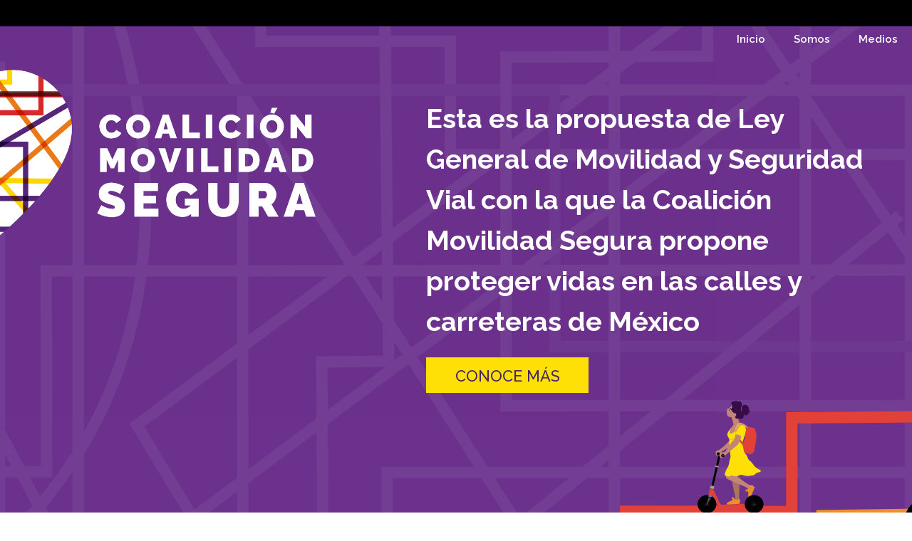

--- FILE ---
content_type: text/html; charset=UTF-8
request_url: http://coalicionmovilidadsegura.mx/
body_size: 134212
content:
<!DOCTYPE html>
<html lang="es-MX" prefix="og: https://ogp.me/ns#">
<head>
	<meta charset="UTF-8">
		
<!-- Optimización para motores de búsqueda de Rank Math - https://s.rankmath.com/home -->
<title>Inicio - Coalición Movilidad Segura</title>
<meta name="description" content="Video: https://m.facebook.com/events/868584200800832"/>
<meta name="robots" content="follow, index, max-snippet:-1, max-video-preview:-1, max-image-preview:large"/>
<link rel="canonical" href="http://coalicionmovilidadsegura.mx/" />
<meta property="og:locale" content="es_MX" />
<meta property="og:type" content="website" />
<meta property="og:title" content="Inicio - Coalición Movilidad Segura" />
<meta property="og:description" content="Video: https://m.facebook.com/events/868584200800832" />
<meta property="og:url" content="http://coalicionmovilidadsegura.mx/" />
<meta property="og:site_name" content="Coalición Movilidad Segura" />
<meta property="og:updated_time" content="2023-05-02T20:22:53-05:00" />
<meta property="og:image" content="http://coalicionmovilidadsegura.mx/wp-content/uploads/2021/03/SocialCard.png" />
<meta property="og:image:width" content="1200" />
<meta property="og:image:height" content="630" />
<meta property="og:image:alt" content="Inicio" />
<meta property="og:image:type" content="image/png" />
<meta property="article:published_time" content="2020-12-18T08:00:49-06:00" />
<meta property="article:modified_time" content="2023-05-02T20:22:53-05:00" />
<meta name="twitter:card" content="summary_large_image" />
<meta name="twitter:title" content="Inicio - Coalición Movilidad Segura" />
<meta name="twitter:description" content="Video: https://m.facebook.com/events/868584200800832" />
<meta name="twitter:image" content="http://coalicionmovilidadsegura.mx/wp-content/uploads/2021/03/SocialCard.png" />
<meta name="twitter:label1" content="Written by" />
<meta name="twitter:data1" content="kYwA0tBir7" />
<meta name="twitter:label2" content="Time to read" />
<meta name="twitter:data2" content="1 minuto" />
<script type="application/ld+json" class="rank-math-schema">{"@context":"https://schema.org","@graph":[{"@type":"Organization","@id":"http://coalicionmovilidadsegura.mx/#organization","name":"Coalici\u00f3n Movilidad Segura","url":"http://coalicionmovilidadsegura.mx","logo":{"@type":"ImageObject","@id":"http://coalicionmovilidadsegura.mx/#logo","url":"http://coalicionmovilidadsegura.mx/wp-content/uploads/2021/03/google-card.png","contentUrl":"http://coalicionmovilidadsegura.mx/wp-content/uploads/2021/03/google-card.png","caption":"Coalici\u00f3n Movilidad Segura","inLanguage":"es-MX","width":"1920","height":"1080"}},{"@type":"WebSite","@id":"http://coalicionmovilidadsegura.mx/#website","url":"http://coalicionmovilidadsegura.mx","name":"Coalici\u00f3n Movilidad Segura","publisher":{"@id":"http://coalicionmovilidadsegura.mx/#organization"},"inLanguage":"es-MX","potentialAction":{"@type":"SearchAction","target":"http://coalicionmovilidadsegura.mx/?s={search_term_string}","query-input":"required name=search_term_string"}},{"@type":"ImageObject","@id":"http://coalicionmovilidadsegura.mx/wp-content/uploads/2022/10/TH_Codigo_abierto_Leyes_Movilidad-y-Seguridad_vial-V1.0-Oct-2022-1024x535.jpeg","url":"http://coalicionmovilidadsegura.mx/wp-content/uploads/2022/10/TH_Codigo_abierto_Leyes_Movilidad-y-Seguridad_vial-V1.0-Oct-2022-1024x535.jpeg","width":"200","height":"200","inLanguage":"es-MX"},{"@type":"WebPage","@id":"http://coalicionmovilidadsegura.mx/#webpage","url":"http://coalicionmovilidadsegura.mx/","name":"Inicio - Coalici\u00f3n Movilidad Segura","datePublished":"2020-12-18T08:00:49-06:00","dateModified":"2023-05-02T20:22:53-05:00","about":{"@id":"http://coalicionmovilidadsegura.mx/#organization"},"isPartOf":{"@id":"http://coalicionmovilidadsegura.mx/#website"},"primaryImageOfPage":{"@id":"http://coalicionmovilidadsegura.mx/wp-content/uploads/2022/10/TH_Codigo_abierto_Leyes_Movilidad-y-Seguridad_vial-V1.0-Oct-2022-1024x535.jpeg"},"inLanguage":"es-MX"},{"@type":"Person","@id":"http://coalicionmovilidadsegura.mx/author/kywa0tbir7/","name":"kYwA0tBir7","url":"http://coalicionmovilidadsegura.mx/author/kywa0tbir7/","image":{"@type":"ImageObject","@id":"http://0.gravatar.com/avatar/6ab0dc655bd16fc5100e4f99d0f9b310?s=96&amp;d=mm&amp;r=g","url":"http://0.gravatar.com/avatar/6ab0dc655bd16fc5100e4f99d0f9b310?s=96&amp;d=mm&amp;r=g","caption":"kYwA0tBir7","inLanguage":"es-MX"},"sameAs":["http://coalicionmovilidadsegura.mx"],"worksFor":{"@id":"http://coalicionmovilidadsegura.mx/#organization"}},{"@type":"Article","headline":"Inicio - Coalici\u00f3n Movilidad Segura","datePublished":"2020-12-18T08:00:49-06:00","dateModified":"2023-05-02T20:22:53-05:00","author":{"@id":"http://coalicionmovilidadsegura.mx/author/kywa0tbir7/","name":"kYwA0tBir7"},"publisher":{"@id":"http://coalicionmovilidadsegura.mx/#organization"},"description":"Video: https://m.facebook.com/events/868584200800832","name":"Inicio - Coalici\u00f3n Movilidad Segura","@id":"http://coalicionmovilidadsegura.mx/#richSnippet","isPartOf":{"@id":"http://coalicionmovilidadsegura.mx/#webpage"},"image":{"@id":"http://coalicionmovilidadsegura.mx/wp-content/uploads/2022/10/TH_Codigo_abierto_Leyes_Movilidad-y-Seguridad_vial-V1.0-Oct-2022-1024x535.jpeg"},"inLanguage":"es-MX","mainEntityOfPage":{"@id":"http://coalicionmovilidadsegura.mx/#webpage"}}]}</script>
<!-- /Rank Math WordPress SEO plugin -->

<link rel='dns-prefetch' href='//fonts.googleapis.com' />
<link rel='dns-prefetch' href='//www.googletagmanager.com' />
<link rel="alternate" type="application/rss+xml" title="Coalición Movilidad Segura &raquo; Feed" href="http://coalicionmovilidadsegura.mx/feed/" />
<link rel="alternate" type="application/rss+xml" title="Coalición Movilidad Segura &raquo; RSS de los comentarios" href="http://coalicionmovilidadsegura.mx/comments/feed/" />
<script>
window._wpemojiSettings = {"baseUrl":"https:\/\/s.w.org\/images\/core\/emoji\/14.0.0\/72x72\/","ext":".png","svgUrl":"https:\/\/s.w.org\/images\/core\/emoji\/14.0.0\/svg\/","svgExt":".svg","source":{"concatemoji":"http:\/\/coalicionmovilidadsegura.mx\/wp-includes\/js\/wp-emoji-release.min.js?ver=6.2.8"}};
/*! This file is auto-generated */
!function(e,a,t){var n,r,o,i=a.createElement("canvas"),p=i.getContext&&i.getContext("2d");function s(e,t){p.clearRect(0,0,i.width,i.height),p.fillText(e,0,0);e=i.toDataURL();return p.clearRect(0,0,i.width,i.height),p.fillText(t,0,0),e===i.toDataURL()}function c(e){var t=a.createElement("script");t.src=e,t.defer=t.type="text/javascript",a.getElementsByTagName("head")[0].appendChild(t)}for(o=Array("flag","emoji"),t.supports={everything:!0,everythingExceptFlag:!0},r=0;r<o.length;r++)t.supports[o[r]]=function(e){if(p&&p.fillText)switch(p.textBaseline="top",p.font="600 32px Arial",e){case"flag":return s("\ud83c\udff3\ufe0f\u200d\u26a7\ufe0f","\ud83c\udff3\ufe0f\u200b\u26a7\ufe0f")?!1:!s("\ud83c\uddfa\ud83c\uddf3","\ud83c\uddfa\u200b\ud83c\uddf3")&&!s("\ud83c\udff4\udb40\udc67\udb40\udc62\udb40\udc65\udb40\udc6e\udb40\udc67\udb40\udc7f","\ud83c\udff4\u200b\udb40\udc67\u200b\udb40\udc62\u200b\udb40\udc65\u200b\udb40\udc6e\u200b\udb40\udc67\u200b\udb40\udc7f");case"emoji":return!s("\ud83e\udef1\ud83c\udffb\u200d\ud83e\udef2\ud83c\udfff","\ud83e\udef1\ud83c\udffb\u200b\ud83e\udef2\ud83c\udfff")}return!1}(o[r]),t.supports.everything=t.supports.everything&&t.supports[o[r]],"flag"!==o[r]&&(t.supports.everythingExceptFlag=t.supports.everythingExceptFlag&&t.supports[o[r]]);t.supports.everythingExceptFlag=t.supports.everythingExceptFlag&&!t.supports.flag,t.DOMReady=!1,t.readyCallback=function(){t.DOMReady=!0},t.supports.everything||(n=function(){t.readyCallback()},a.addEventListener?(a.addEventListener("DOMContentLoaded",n,!1),e.addEventListener("load",n,!1)):(e.attachEvent("onload",n),a.attachEvent("onreadystatechange",function(){"complete"===a.readyState&&t.readyCallback()})),(e=t.source||{}).concatemoji?c(e.concatemoji):e.wpemoji&&e.twemoji&&(c(e.twemoji),c(e.wpemoji)))}(window,document,window._wpemojiSettings);
</script>
<style>
img.wp-smiley,
img.emoji {
	display: inline !important;
	border: none !important;
	box-shadow: none !important;
	height: 1em !important;
	width: 1em !important;
	margin: 0 0.07em !important;
	vertical-align: -0.1em !important;
	background: none !important;
	padding: 0 !important;
}
</style>
	<link rel='stylesheet' id='gs-swiper-css' href='http://coalicionmovilidadsegura.mx/wp-content/plugins/gs-logo-slider/assets/libs/swiper-js/swiper.min.css?ver=3.6.9' media='all' />
<link rel='stylesheet' id='gs-tippyjs-css' href='http://coalicionmovilidadsegura.mx/wp-content/plugins/gs-logo-slider/assets/libs/tippyjs/tippy.css?ver=3.6.9' media='all' />
<link rel='stylesheet' id='gs-logo-public-css' href='http://coalicionmovilidadsegura.mx/wp-content/plugins/gs-logo-slider/assets/css/gs-logo.min.css?ver=3.6.9' media='all' />
<link rel='stylesheet' id='classic-theme-styles-css' href='http://coalicionmovilidadsegura.mx/wp-includes/css/classic-themes.min.css?ver=6.2.8' media='all' />
<style id='global-styles-inline-css'>
body{--wp--preset--color--black: #000000;--wp--preset--color--cyan-bluish-gray: #abb8c3;--wp--preset--color--white: #ffffff;--wp--preset--color--pale-pink: #f78da7;--wp--preset--color--vivid-red: #cf2e2e;--wp--preset--color--luminous-vivid-orange: #ff6900;--wp--preset--color--luminous-vivid-amber: #fcb900;--wp--preset--color--light-green-cyan: #7bdcb5;--wp--preset--color--vivid-green-cyan: #00d084;--wp--preset--color--pale-cyan-blue: #8ed1fc;--wp--preset--color--vivid-cyan-blue: #0693e3;--wp--preset--color--vivid-purple: #9b51e0;--wp--preset--gradient--vivid-cyan-blue-to-vivid-purple: linear-gradient(135deg,rgba(6,147,227,1) 0%,rgb(155,81,224) 100%);--wp--preset--gradient--light-green-cyan-to-vivid-green-cyan: linear-gradient(135deg,rgb(122,220,180) 0%,rgb(0,208,130) 100%);--wp--preset--gradient--luminous-vivid-amber-to-luminous-vivid-orange: linear-gradient(135deg,rgba(252,185,0,1) 0%,rgba(255,105,0,1) 100%);--wp--preset--gradient--luminous-vivid-orange-to-vivid-red: linear-gradient(135deg,rgba(255,105,0,1) 0%,rgb(207,46,46) 100%);--wp--preset--gradient--very-light-gray-to-cyan-bluish-gray: linear-gradient(135deg,rgb(238,238,238) 0%,rgb(169,184,195) 100%);--wp--preset--gradient--cool-to-warm-spectrum: linear-gradient(135deg,rgb(74,234,220) 0%,rgb(151,120,209) 20%,rgb(207,42,186) 40%,rgb(238,44,130) 60%,rgb(251,105,98) 80%,rgb(254,248,76) 100%);--wp--preset--gradient--blush-light-purple: linear-gradient(135deg,rgb(255,206,236) 0%,rgb(152,150,240) 100%);--wp--preset--gradient--blush-bordeaux: linear-gradient(135deg,rgb(254,205,165) 0%,rgb(254,45,45) 50%,rgb(107,0,62) 100%);--wp--preset--gradient--luminous-dusk: linear-gradient(135deg,rgb(255,203,112) 0%,rgb(199,81,192) 50%,rgb(65,88,208) 100%);--wp--preset--gradient--pale-ocean: linear-gradient(135deg,rgb(255,245,203) 0%,rgb(182,227,212) 50%,rgb(51,167,181) 100%);--wp--preset--gradient--electric-grass: linear-gradient(135deg,rgb(202,248,128) 0%,rgb(113,206,126) 100%);--wp--preset--gradient--midnight: linear-gradient(135deg,rgb(2,3,129) 0%,rgb(40,116,252) 100%);--wp--preset--duotone--dark-grayscale: url('#wp-duotone-dark-grayscale');--wp--preset--duotone--grayscale: url('#wp-duotone-grayscale');--wp--preset--duotone--purple-yellow: url('#wp-duotone-purple-yellow');--wp--preset--duotone--blue-red: url('#wp-duotone-blue-red');--wp--preset--duotone--midnight: url('#wp-duotone-midnight');--wp--preset--duotone--magenta-yellow: url('#wp-duotone-magenta-yellow');--wp--preset--duotone--purple-green: url('#wp-duotone-purple-green');--wp--preset--duotone--blue-orange: url('#wp-duotone-blue-orange');--wp--preset--font-size--small: 13px;--wp--preset--font-size--medium: 20px;--wp--preset--font-size--large: 36px;--wp--preset--font-size--x-large: 42px;--wp--preset--spacing--20: 0.44rem;--wp--preset--spacing--30: 0.67rem;--wp--preset--spacing--40: 1rem;--wp--preset--spacing--50: 1.5rem;--wp--preset--spacing--60: 2.25rem;--wp--preset--spacing--70: 3.38rem;--wp--preset--spacing--80: 5.06rem;--wp--preset--shadow--natural: 6px 6px 9px rgba(0, 0, 0, 0.2);--wp--preset--shadow--deep: 12px 12px 50px rgba(0, 0, 0, 0.4);--wp--preset--shadow--sharp: 6px 6px 0px rgba(0, 0, 0, 0.2);--wp--preset--shadow--outlined: 6px 6px 0px -3px rgba(255, 255, 255, 1), 6px 6px rgba(0, 0, 0, 1);--wp--preset--shadow--crisp: 6px 6px 0px rgba(0, 0, 0, 1);}:where(.is-layout-flex){gap: 0.5em;}body .is-layout-flow > .alignleft{float: left;margin-inline-start: 0;margin-inline-end: 2em;}body .is-layout-flow > .alignright{float: right;margin-inline-start: 2em;margin-inline-end: 0;}body .is-layout-flow > .aligncenter{margin-left: auto !important;margin-right: auto !important;}body .is-layout-constrained > .alignleft{float: left;margin-inline-start: 0;margin-inline-end: 2em;}body .is-layout-constrained > .alignright{float: right;margin-inline-start: 2em;margin-inline-end: 0;}body .is-layout-constrained > .aligncenter{margin-left: auto !important;margin-right: auto !important;}body .is-layout-constrained > :where(:not(.alignleft):not(.alignright):not(.alignfull)){max-width: var(--wp--style--global--content-size);margin-left: auto !important;margin-right: auto !important;}body .is-layout-constrained > .alignwide{max-width: var(--wp--style--global--wide-size);}body .is-layout-flex{display: flex;}body .is-layout-flex{flex-wrap: wrap;align-items: center;}body .is-layout-flex > *{margin: 0;}:where(.wp-block-columns.is-layout-flex){gap: 2em;}.has-black-color{color: var(--wp--preset--color--black) !important;}.has-cyan-bluish-gray-color{color: var(--wp--preset--color--cyan-bluish-gray) !important;}.has-white-color{color: var(--wp--preset--color--white) !important;}.has-pale-pink-color{color: var(--wp--preset--color--pale-pink) !important;}.has-vivid-red-color{color: var(--wp--preset--color--vivid-red) !important;}.has-luminous-vivid-orange-color{color: var(--wp--preset--color--luminous-vivid-orange) !important;}.has-luminous-vivid-amber-color{color: var(--wp--preset--color--luminous-vivid-amber) !important;}.has-light-green-cyan-color{color: var(--wp--preset--color--light-green-cyan) !important;}.has-vivid-green-cyan-color{color: var(--wp--preset--color--vivid-green-cyan) !important;}.has-pale-cyan-blue-color{color: var(--wp--preset--color--pale-cyan-blue) !important;}.has-vivid-cyan-blue-color{color: var(--wp--preset--color--vivid-cyan-blue) !important;}.has-vivid-purple-color{color: var(--wp--preset--color--vivid-purple) !important;}.has-black-background-color{background-color: var(--wp--preset--color--black) !important;}.has-cyan-bluish-gray-background-color{background-color: var(--wp--preset--color--cyan-bluish-gray) !important;}.has-white-background-color{background-color: var(--wp--preset--color--white) !important;}.has-pale-pink-background-color{background-color: var(--wp--preset--color--pale-pink) !important;}.has-vivid-red-background-color{background-color: var(--wp--preset--color--vivid-red) !important;}.has-luminous-vivid-orange-background-color{background-color: var(--wp--preset--color--luminous-vivid-orange) !important;}.has-luminous-vivid-amber-background-color{background-color: var(--wp--preset--color--luminous-vivid-amber) !important;}.has-light-green-cyan-background-color{background-color: var(--wp--preset--color--light-green-cyan) !important;}.has-vivid-green-cyan-background-color{background-color: var(--wp--preset--color--vivid-green-cyan) !important;}.has-pale-cyan-blue-background-color{background-color: var(--wp--preset--color--pale-cyan-blue) !important;}.has-vivid-cyan-blue-background-color{background-color: var(--wp--preset--color--vivid-cyan-blue) !important;}.has-vivid-purple-background-color{background-color: var(--wp--preset--color--vivid-purple) !important;}.has-black-border-color{border-color: var(--wp--preset--color--black) !important;}.has-cyan-bluish-gray-border-color{border-color: var(--wp--preset--color--cyan-bluish-gray) !important;}.has-white-border-color{border-color: var(--wp--preset--color--white) !important;}.has-pale-pink-border-color{border-color: var(--wp--preset--color--pale-pink) !important;}.has-vivid-red-border-color{border-color: var(--wp--preset--color--vivid-red) !important;}.has-luminous-vivid-orange-border-color{border-color: var(--wp--preset--color--luminous-vivid-orange) !important;}.has-luminous-vivid-amber-border-color{border-color: var(--wp--preset--color--luminous-vivid-amber) !important;}.has-light-green-cyan-border-color{border-color: var(--wp--preset--color--light-green-cyan) !important;}.has-vivid-green-cyan-border-color{border-color: var(--wp--preset--color--vivid-green-cyan) !important;}.has-pale-cyan-blue-border-color{border-color: var(--wp--preset--color--pale-cyan-blue) !important;}.has-vivid-cyan-blue-border-color{border-color: var(--wp--preset--color--vivid-cyan-blue) !important;}.has-vivid-purple-border-color{border-color: var(--wp--preset--color--vivid-purple) !important;}.has-vivid-cyan-blue-to-vivid-purple-gradient-background{background: var(--wp--preset--gradient--vivid-cyan-blue-to-vivid-purple) !important;}.has-light-green-cyan-to-vivid-green-cyan-gradient-background{background: var(--wp--preset--gradient--light-green-cyan-to-vivid-green-cyan) !important;}.has-luminous-vivid-amber-to-luminous-vivid-orange-gradient-background{background: var(--wp--preset--gradient--luminous-vivid-amber-to-luminous-vivid-orange) !important;}.has-luminous-vivid-orange-to-vivid-red-gradient-background{background: var(--wp--preset--gradient--luminous-vivid-orange-to-vivid-red) !important;}.has-very-light-gray-to-cyan-bluish-gray-gradient-background{background: var(--wp--preset--gradient--very-light-gray-to-cyan-bluish-gray) !important;}.has-cool-to-warm-spectrum-gradient-background{background: var(--wp--preset--gradient--cool-to-warm-spectrum) !important;}.has-blush-light-purple-gradient-background{background: var(--wp--preset--gradient--blush-light-purple) !important;}.has-blush-bordeaux-gradient-background{background: var(--wp--preset--gradient--blush-bordeaux) !important;}.has-luminous-dusk-gradient-background{background: var(--wp--preset--gradient--luminous-dusk) !important;}.has-pale-ocean-gradient-background{background: var(--wp--preset--gradient--pale-ocean) !important;}.has-electric-grass-gradient-background{background: var(--wp--preset--gradient--electric-grass) !important;}.has-midnight-gradient-background{background: var(--wp--preset--gradient--midnight) !important;}.has-small-font-size{font-size: var(--wp--preset--font-size--small) !important;}.has-medium-font-size{font-size: var(--wp--preset--font-size--medium) !important;}.has-large-font-size{font-size: var(--wp--preset--font-size--large) !important;}.has-x-large-font-size{font-size: var(--wp--preset--font-size--x-large) !important;}
.wp-block-navigation a:where(:not(.wp-element-button)){color: inherit;}
:where(.wp-block-columns.is-layout-flex){gap: 2em;}
.wp-block-pullquote{font-size: 1.5em;line-height: 1.6;}
</style>
<link rel='stylesheet' id='powertip-css' href='http://coalicionmovilidadsegura.mx/wp-content/plugins/devvn-image-hotspot/frontend/css/jquery.powertip.min.css?ver=1.2.0' media='all' />
<link rel='stylesheet' id='maps-points-css' href='http://coalicionmovilidadsegura.mx/wp-content/plugins/devvn-image-hotspot/frontend/css/maps_points.css?ver=1.2.3' media='all' />
<link rel='stylesheet' id='font-awesome-css' href='http://coalicionmovilidadsegura.mx/wp-content/plugins/elementor/assets/lib/font-awesome/css/font-awesome.min.css?ver=4.7.0' media='all' />
<link rel='stylesheet' id='font-awesome-animated-css' href='http://coalicionmovilidadsegura.mx/wp-content/plugins/helpie/includes/asset-files/vendors/font-awesome/css/font-awesome-animated.min.css' media='all' />
<link rel='stylesheet' id='jquery-autocomplete-css-css' href='http://coalicionmovilidadsegura.mx/wp-content/plugins/helpie/includes/asset-files/vendors/autocomplete/styles.css?ver=1.16' media='all' />
<link rel='stylesheet' id='highlight-syntax-css' href='http://coalicionmovilidadsegura.mx/wp-content/plugins/helpie/includes/asset-files/vendors/prism/prism.css?ver=1.16' media='all' />
<link rel='stylesheet' id='toastr-notification-css' href='http://coalicionmovilidadsegura.mx/wp-content/plugins/helpie/includes/asset-files/vendors/toastr/toastr.min.css?ver=1.16' media='all' />
<link rel='stylesheet' id='semantic-ui-css' href='http://coalicionmovilidadsegura.mx/wp-content/plugins/helpie/includes/asset-files/vendors/semantic/bundle/semantic.min.css?ver=1.16' media='all' />
<link rel='stylesheet' id='google_fonts-css' href='https://fonts.googleapis.com/css?family=Cormorant+Garamond:300,400,500,700|Merriweather:400,700|Montserrat:400,700|Open+Sans:300,400,600,700|Raleway:300,400,500,700' media='all' />
<link rel='stylesheet' id='kb-frontend-app-css' href='http://coalicionmovilidadsegura.mx/wp-content/plugins/helpie/includes/asset-files/bundles/kb-frontend-app.css?ver=1.16' media='all' />
<style id='kb-frontend-app-inline-css'>
 .helpie_helpdesk, .pauple-helpie-search-row-type2 {background : #f4f3f3;} .helpie_helpdesk h1.header{ color: #03363d !important} .helpie_helpdesk > .item-content{ color: #03363d} .helpie_helpdesk { padding : 0px0px0px0px !important; }  .helpie-single-page-module.single-page h1{ color: #777777 !important} .helpie-single-page-module{ margin-top: 0px}@media (max-width:1024px) { .helpie-single-page-module{ margin-top: 0px}}@media (max-width:479px) { .helpie-single-page-module{ margin-top: 0px}} .pauple-helpie-search-box input[type=text]{ border: solid 0 } .pauple-helpie-search-box input[type=text]{ border-radius: 8px} .helpie-category-listing .category-list .column .helpie-element i.fa { color:  #f4f3f3; }  .helpie-article-editor #title-tinymce:empty:before{content: 'Título aquí...'} .helpie-article-editor #content-tinymce:empty:before{content: 'Content here...'}#helpiekb-main-wrapper { width:  980px;} .helpie-single-page-module h1 { font-family :  !important;font-weight :  !important;font-style :  !important;subset :  !important;text-align :  !important;text-transform :  !important;font-size : px !important;line-height : px !important;letter-spacing : px !important;color :  !important;type :  !important;unit : px !important; } .helpie-single-page-module h2 { font-family :  !important;font-weight :  !important;font-style :  !important;subset :  !important;text-align :  !important;text-transform :  !important;font-size : px !important;line-height : px !important;letter-spacing : px !important;color :  !important;type :  !important;unit : px !important; } .helpie-single-page-module h3 { font-family :  !important;font-weight :  !important;font-style :  !important;subset :  !important;text-align :  !important;text-transform :  !important;font-size : px !important;line-height : px !important;letter-spacing : px !important;color :  !important;type :  !important;unit : px !important; } .helpie-single-page-module h4 { font-family :  !important;font-weight :  !important;font-style :  !important;subset :  !important;text-align :  !important;text-transform :  !important;font-size : px !important;line-height : px !important;letter-spacing : px !important;color :  !important;type :  !important;unit : px !important; } .helpie-single-page-module h5 { font-family :  !important;font-weight :  !important;font-style :  !important;subset :  !important;text-align :  !important;text-transform :  !important;font-size : px !important;line-height : px !important;letter-spacing : px !important;color :  !important;type :  !important;unit : px !important; } .helpie-single-page-module h6 { font-family :  !important;font-weight :  !important;font-style :  !important;subset :  !important;text-align :  !important;text-transform :  !important;font-size : px !important;line-height : px !important;letter-spacing : px !important;color :  !important;type :  !important;unit : px !important; } .helpie-single-page-module p { font-family :  !important;font-weight :  !important;font-style :  !important;subset :  !important;text-align :  !important;text-transform :  !important;font-size : px !important;line-height : px !important;letter-spacing : px !important;color :  !important;type :  !important;unit : px !important; } 
</style>
<link rel='stylesheet' id='rs-plugin-settings-css' href='http://coalicionmovilidadsegura.mx/wp-content/plugins/revslider/public/assets/css/rs6.css?ver=6.2.23' media='all' />
<style id='rs-plugin-settings-inline-css'>
#rs-demo-id {}
</style>
<link rel='stylesheet' id='wpum-frontend-css' href='http://coalicionmovilidadsegura.mx/wp-content/plugins/wp-user-manager/assets/css/wpum.min.css?ver=2.9.10' media='all' />
<link rel='stylesheet' id='euis-css' href='http://coalicionmovilidadsegura.mx/wp-content/plugins/unlimited-elementor-inner-sections-by-taspristudio/public/css/euis-public.css?ver=1.0.0' media='all' />
<link rel='stylesheet' id='hello-elementor-css' href='http://coalicionmovilidadsegura.mx/wp-content/themes/hello-elementor/style.min.css?ver=3.1.0' media='all' />
<link rel='stylesheet' id='hello-elementor-theme-style-css' href='http://coalicionmovilidadsegura.mx/wp-content/themes/hello-elementor/theme.min.css?ver=3.1.0' media='all' />
<link rel='stylesheet' id='hello-elementor-header-footer-css' href='http://coalicionmovilidadsegura.mx/wp-content/themes/hello-elementor/header-footer.min.css?ver=3.1.0' media='all' />
<link rel='stylesheet' id='betterdocs-elementor-editor-css' href='http://coalicionmovilidadsegura.mx/wp-content/plugins/betterdocs/assets/elementor/css/betterdocs-el-edit.css?ver=3.6.3' media='all' />
<link rel='stylesheet' id='elementor-icons-css' href='http://coalicionmovilidadsegura.mx/wp-content/plugins/elementor/assets/lib/eicons/css/elementor-icons.min.css?ver=5.30.0' media='all' />
<link rel='stylesheet' id='elementor-frontend-css' href='http://coalicionmovilidadsegura.mx/wp-content/plugins/elementor/assets/css/frontend.min.css?ver=3.23.1' media='all' />
<link rel='stylesheet' id='swiper-css' href='http://coalicionmovilidadsegura.mx/wp-content/plugins/elementor/assets/lib/swiper/v8/css/swiper.min.css?ver=8.4.5' media='all' />
<link rel='stylesheet' id='elementor-post-9-css' href='http://coalicionmovilidadsegura.mx/wp-content/uploads/elementor/css/post-9.css?ver=1720962619' media='all' />
<link rel='stylesheet' id='elementor-pro-css' href='http://coalicionmovilidadsegura.mx/wp-content/plugins/elementor-pro/assets/css/frontend.min.css?ver=3.1.0' media='all' />
<link rel='stylesheet' id='elementor-global-css' href='http://coalicionmovilidadsegura.mx/wp-content/uploads/elementor/css/global.css?ver=1720962630' media='all' />
<link rel='stylesheet' id='elementor-post-2-css' href='http://coalicionmovilidadsegura.mx/wp-content/uploads/elementor/css/post-2.css?ver=1768343712' media='all' />
<link rel='stylesheet' id='eael-general-css' href='http://coalicionmovilidadsegura.mx/wp-content/plugins/essential-addons-for-elementor-lite/assets/front-end/css/view/general.min.css?ver=5.9.27' media='all' />
<link rel='stylesheet' id='google-fonts-1-css' href='https://fonts.googleapis.com/css?family=Raleway%3A100%2C100italic%2C200%2C200italic%2C300%2C300italic%2C400%2C400italic%2C500%2C500italic%2C600%2C600italic%2C700%2C700italic%2C800%2C800italic%2C900%2C900italic%7CRoboto%3A100%2C100italic%2C200%2C200italic%2C300%2C300italic%2C400%2C400italic%2C500%2C500italic%2C600%2C600italic%2C700%2C700italic%2C800%2C800italic%2C900%2C900italic%7CPrompt%3A100%2C100italic%2C200%2C200italic%2C300%2C300italic%2C400%2C400italic%2C500%2C500italic%2C600%2C600italic%2C700%2C700italic%2C800%2C800italic%2C900%2C900italic&#038;display=auto&#038;ver=6.2.8' media='all' />
<link rel='stylesheet' id='elementor-icons-shared-0-css' href='http://coalicionmovilidadsegura.mx/wp-content/plugins/elementor/assets/lib/font-awesome/css/fontawesome.min.css?ver=5.15.3' media='all' />
<link rel='stylesheet' id='elementor-icons-fa-brands-css' href='http://coalicionmovilidadsegura.mx/wp-content/plugins/elementor/assets/lib/font-awesome/css/brands.min.css?ver=5.15.3' media='all' />
<link rel="preconnect" href="https://fonts.gstatic.com/" crossorigin><script src='http://coalicionmovilidadsegura.mx/wp-includes/js/jquery/jquery.min.js?ver=3.6.4' id='jquery-core-js'></script>
<script src='http://coalicionmovilidadsegura.mx/wp-includes/js/jquery/jquery-migrate.min.js?ver=3.4.0' id='jquery-migrate-js'></script>
<script src='http://coalicionmovilidadsegura.mx/wp-content/plugins/revslider/public/assets/js/rbtools.min.js?ver=6.2.23' id='tp-tools-js'></script>
<script src='http://coalicionmovilidadsegura.mx/wp-content/plugins/revslider/public/assets/js/rs6.min.js?ver=6.2.23' id='revmin-js'></script>
<script src='http://coalicionmovilidadsegura.mx/wp-content/plugins/unlimited-elementor-inner-sections-by-taspristudio/public/js/euis-public.js?ver=1.0.0' id='euis-js'></script>
<link rel="https://api.w.org/" href="http://coalicionmovilidadsegura.mx/wp-json/" /><link rel="alternate" type="application/json" href="http://coalicionmovilidadsegura.mx/wp-json/wp/v2/pages/2" /><link rel="EditURI" type="application/rsd+xml" title="RSD" href="http://coalicionmovilidadsegura.mx/xmlrpc.php?rsd" />
<link rel="wlwmanifest" type="application/wlwmanifest+xml" href="http://coalicionmovilidadsegura.mx/wp-includes/wlwmanifest.xml" />
<meta name="generator" content="WordPress 6.2.8" />
<link rel='shortlink' href='http://coalicionmovilidadsegura.mx/' />
<link rel="alternate" type="application/json+oembed" href="http://coalicionmovilidadsegura.mx/wp-json/oembed/1.0/embed?url=http%3A%2F%2Fcoalicionmovilidadsegura.mx%2F" />
<link rel="alternate" type="text/xml+oembed" href="http://coalicionmovilidadsegura.mx/wp-json/oembed/1.0/embed?url=http%3A%2F%2Fcoalicionmovilidadsegura.mx%2F&#038;format=xml" />
<meta name="generator" content="Site Kit by Google 1.131.0" /><meta name="generator" content="Elementor 3.23.1; features: additional_custom_breakpoints, e_lazyload; settings: css_print_method-external, google_font-enabled, font_display-auto">
			<style>
				.e-con.e-parent:nth-of-type(n+4):not(.e-lazyloaded):not(.e-no-lazyload),
				.e-con.e-parent:nth-of-type(n+4):not(.e-lazyloaded):not(.e-no-lazyload) * {
					background-image: none !important;
				}
				@media screen and (max-height: 1024px) {
					.e-con.e-parent:nth-of-type(n+3):not(.e-lazyloaded):not(.e-no-lazyload),
					.e-con.e-parent:nth-of-type(n+3):not(.e-lazyloaded):not(.e-no-lazyload) * {
						background-image: none !important;
					}
				}
				@media screen and (max-height: 640px) {
					.e-con.e-parent:nth-of-type(n+2):not(.e-lazyloaded):not(.e-no-lazyload),
					.e-con.e-parent:nth-of-type(n+2):not(.e-lazyloaded):not(.e-no-lazyload) * {
						background-image: none !important;
					}
				}
			</style>
			<meta name="generator" content="Powered by Slider Revolution 6.2.23 - responsive, Mobile-Friendly Slider Plugin for WordPress with comfortable drag and drop interface." />
<link rel="icon" href="http://coalicionmovilidadsegura.mx/wp-content/uploads/2021/02/cropped-Favicon2-32x32.png" sizes="32x32" />
<link rel="icon" href="http://coalicionmovilidadsegura.mx/wp-content/uploads/2021/02/cropped-Favicon2-192x192.png" sizes="192x192" />
<link rel="apple-touch-icon" href="http://coalicionmovilidadsegura.mx/wp-content/uploads/2021/02/cropped-Favicon2-180x180.png" />
<meta name="msapplication-TileImage" content="http://coalicionmovilidadsegura.mx/wp-content/uploads/2021/02/cropped-Favicon2-270x270.png" />
<script type="text/javascript">function setREVStartSize(e){
			//window.requestAnimationFrame(function() {				 
				window.RSIW = window.RSIW===undefined ? window.innerWidth : window.RSIW;	
				window.RSIH = window.RSIH===undefined ? window.innerHeight : window.RSIH;	
				try {								
					var pw = document.getElementById(e.c).parentNode.offsetWidth,
						newh;
					pw = pw===0 || isNaN(pw) ? window.RSIW : pw;
					e.tabw = e.tabw===undefined ? 0 : parseInt(e.tabw);
					e.thumbw = e.thumbw===undefined ? 0 : parseInt(e.thumbw);
					e.tabh = e.tabh===undefined ? 0 : parseInt(e.tabh);
					e.thumbh = e.thumbh===undefined ? 0 : parseInt(e.thumbh);
					e.tabhide = e.tabhide===undefined ? 0 : parseInt(e.tabhide);
					e.thumbhide = e.thumbhide===undefined ? 0 : parseInt(e.thumbhide);
					e.mh = e.mh===undefined || e.mh=="" || e.mh==="auto" ? 0 : parseInt(e.mh,0);		
					if(e.layout==="fullscreen" || e.l==="fullscreen") 						
						newh = Math.max(e.mh,window.RSIH);					
					else{					
						e.gw = Array.isArray(e.gw) ? e.gw : [e.gw];
						for (var i in e.rl) if (e.gw[i]===undefined || e.gw[i]===0) e.gw[i] = e.gw[i-1];					
						e.gh = e.el===undefined || e.el==="" || (Array.isArray(e.el) && e.el.length==0)? e.gh : e.el;
						e.gh = Array.isArray(e.gh) ? e.gh : [e.gh];
						for (var i in e.rl) if (e.gh[i]===undefined || e.gh[i]===0) e.gh[i] = e.gh[i-1];
											
						var nl = new Array(e.rl.length),
							ix = 0,						
							sl;					
						e.tabw = e.tabhide>=pw ? 0 : e.tabw;
						e.thumbw = e.thumbhide>=pw ? 0 : e.thumbw;
						e.tabh = e.tabhide>=pw ? 0 : e.tabh;
						e.thumbh = e.thumbhide>=pw ? 0 : e.thumbh;					
						for (var i in e.rl) nl[i] = e.rl[i]<window.RSIW ? 0 : e.rl[i];
						sl = nl[0];									
						for (var i in nl) if (sl>nl[i] && nl[i]>0) { sl = nl[i]; ix=i;}															
						var m = pw>(e.gw[ix]+e.tabw+e.thumbw) ? 1 : (pw-(e.tabw+e.thumbw)) / (e.gw[ix]);					
						newh =  (e.gh[ix] * m) + (e.tabh + e.thumbh);
					}				
					if(window.rs_init_css===undefined) window.rs_init_css = document.head.appendChild(document.createElement("style"));					
					document.getElementById(e.c).height = newh+"px";
					window.rs_init_css.innerHTML += "#"+e.c+"_wrapper { height: "+newh+"px }";				
				} catch(e){
					console.log("Failure at Presize of Slider:" + e)
				}					   
			//});
		  };</script>
		<style id="wp-custom-css">
			.mapa-coalicion > .point_style {
background-color: #72328A;
}
.divhotspot{
	border-left:0px;
	border-radius:0px;
	border-bottom: 1px solid rgba(250,250,250, 0.5)
}
.divhotspot>h3{
	font-size:15px;
	font-weight:900;
	margin-top:10px;
	margin-bottom:0;
}
.divhotspot>p{
	font-size:13px;
	font-weight:400;
	margin-top:0px;
}
.divhotspot a{
	font-size:13px;
	font-weight:400;
	margin-top:0px;
	color: #B900FF !important;
}

.modern-ticker.mt-theme15 .mt-label {
    background-color: #000 !important;
}
.modern-ticker.mt-theme15 {
    color: #fff !important;
    background-color: #000 !important;
}
.modern-ticker.mt-theme15 .mt-news a {
    color: #eaeaea;
    background-color: #000 !important;

}

#comments {
    padding: 30px 90px;
}		</style>
			<meta name="viewport" content="width=device-width, initial-scale=1.0, viewport-fit=cover" /></head>
<body class="home page-template page-template-elementor_canvas page page-id-2 pauple-theme-hello-elementor elementor-default elementor-template-canvas elementor-kit-9 elementor-page elementor-page-2">
	<svg xmlns="http://www.w3.org/2000/svg" viewBox="0 0 0 0" width="0" height="0" focusable="false" role="none" style="visibility: hidden; position: absolute; left: -9999px; overflow: hidden;" ><defs><filter id="wp-duotone-dark-grayscale"><feColorMatrix color-interpolation-filters="sRGB" type="matrix" values=" .299 .587 .114 0 0 .299 .587 .114 0 0 .299 .587 .114 0 0 .299 .587 .114 0 0 " /><feComponentTransfer color-interpolation-filters="sRGB" ><feFuncR type="table" tableValues="0 0.49803921568627" /><feFuncG type="table" tableValues="0 0.49803921568627" /><feFuncB type="table" tableValues="0 0.49803921568627" /><feFuncA type="table" tableValues="1 1" /></feComponentTransfer><feComposite in2="SourceGraphic" operator="in" /></filter></defs></svg><svg xmlns="http://www.w3.org/2000/svg" viewBox="0 0 0 0" width="0" height="0" focusable="false" role="none" style="visibility: hidden; position: absolute; left: -9999px; overflow: hidden;" ><defs><filter id="wp-duotone-grayscale"><feColorMatrix color-interpolation-filters="sRGB" type="matrix" values=" .299 .587 .114 0 0 .299 .587 .114 0 0 .299 .587 .114 0 0 .299 .587 .114 0 0 " /><feComponentTransfer color-interpolation-filters="sRGB" ><feFuncR type="table" tableValues="0 1" /><feFuncG type="table" tableValues="0 1" /><feFuncB type="table" tableValues="0 1" /><feFuncA type="table" tableValues="1 1" /></feComponentTransfer><feComposite in2="SourceGraphic" operator="in" /></filter></defs></svg><svg xmlns="http://www.w3.org/2000/svg" viewBox="0 0 0 0" width="0" height="0" focusable="false" role="none" style="visibility: hidden; position: absolute; left: -9999px; overflow: hidden;" ><defs><filter id="wp-duotone-purple-yellow"><feColorMatrix color-interpolation-filters="sRGB" type="matrix" values=" .299 .587 .114 0 0 .299 .587 .114 0 0 .299 .587 .114 0 0 .299 .587 .114 0 0 " /><feComponentTransfer color-interpolation-filters="sRGB" ><feFuncR type="table" tableValues="0.54901960784314 0.98823529411765" /><feFuncG type="table" tableValues="0 1" /><feFuncB type="table" tableValues="0.71764705882353 0.25490196078431" /><feFuncA type="table" tableValues="1 1" /></feComponentTransfer><feComposite in2="SourceGraphic" operator="in" /></filter></defs></svg><svg xmlns="http://www.w3.org/2000/svg" viewBox="0 0 0 0" width="0" height="0" focusable="false" role="none" style="visibility: hidden; position: absolute; left: -9999px; overflow: hidden;" ><defs><filter id="wp-duotone-blue-red"><feColorMatrix color-interpolation-filters="sRGB" type="matrix" values=" .299 .587 .114 0 0 .299 .587 .114 0 0 .299 .587 .114 0 0 .299 .587 .114 0 0 " /><feComponentTransfer color-interpolation-filters="sRGB" ><feFuncR type="table" tableValues="0 1" /><feFuncG type="table" tableValues="0 0.27843137254902" /><feFuncB type="table" tableValues="0.5921568627451 0.27843137254902" /><feFuncA type="table" tableValues="1 1" /></feComponentTransfer><feComposite in2="SourceGraphic" operator="in" /></filter></defs></svg><svg xmlns="http://www.w3.org/2000/svg" viewBox="0 0 0 0" width="0" height="0" focusable="false" role="none" style="visibility: hidden; position: absolute; left: -9999px; overflow: hidden;" ><defs><filter id="wp-duotone-midnight"><feColorMatrix color-interpolation-filters="sRGB" type="matrix" values=" .299 .587 .114 0 0 .299 .587 .114 0 0 .299 .587 .114 0 0 .299 .587 .114 0 0 " /><feComponentTransfer color-interpolation-filters="sRGB" ><feFuncR type="table" tableValues="0 0" /><feFuncG type="table" tableValues="0 0.64705882352941" /><feFuncB type="table" tableValues="0 1" /><feFuncA type="table" tableValues="1 1" /></feComponentTransfer><feComposite in2="SourceGraphic" operator="in" /></filter></defs></svg><svg xmlns="http://www.w3.org/2000/svg" viewBox="0 0 0 0" width="0" height="0" focusable="false" role="none" style="visibility: hidden; position: absolute; left: -9999px; overflow: hidden;" ><defs><filter id="wp-duotone-magenta-yellow"><feColorMatrix color-interpolation-filters="sRGB" type="matrix" values=" .299 .587 .114 0 0 .299 .587 .114 0 0 .299 .587 .114 0 0 .299 .587 .114 0 0 " /><feComponentTransfer color-interpolation-filters="sRGB" ><feFuncR type="table" tableValues="0.78039215686275 1" /><feFuncG type="table" tableValues="0 0.94901960784314" /><feFuncB type="table" tableValues="0.35294117647059 0.47058823529412" /><feFuncA type="table" tableValues="1 1" /></feComponentTransfer><feComposite in2="SourceGraphic" operator="in" /></filter></defs></svg><svg xmlns="http://www.w3.org/2000/svg" viewBox="0 0 0 0" width="0" height="0" focusable="false" role="none" style="visibility: hidden; position: absolute; left: -9999px; overflow: hidden;" ><defs><filter id="wp-duotone-purple-green"><feColorMatrix color-interpolation-filters="sRGB" type="matrix" values=" .299 .587 .114 0 0 .299 .587 .114 0 0 .299 .587 .114 0 0 .299 .587 .114 0 0 " /><feComponentTransfer color-interpolation-filters="sRGB" ><feFuncR type="table" tableValues="0.65098039215686 0.40392156862745" /><feFuncG type="table" tableValues="0 1" /><feFuncB type="table" tableValues="0.44705882352941 0.4" /><feFuncA type="table" tableValues="1 1" /></feComponentTransfer><feComposite in2="SourceGraphic" operator="in" /></filter></defs></svg><svg xmlns="http://www.w3.org/2000/svg" viewBox="0 0 0 0" width="0" height="0" focusable="false" role="none" style="visibility: hidden; position: absolute; left: -9999px; overflow: hidden;" ><defs><filter id="wp-duotone-blue-orange"><feColorMatrix color-interpolation-filters="sRGB" type="matrix" values=" .299 .587 .114 0 0 .299 .587 .114 0 0 .299 .587 .114 0 0 .299 .587 .114 0 0 " /><feComponentTransfer color-interpolation-filters="sRGB" ><feFuncR type="table" tableValues="0.098039215686275 1" /><feFuncG type="table" tableValues="0 0.66274509803922" /><feFuncB type="table" tableValues="0.84705882352941 0.41960784313725" /><feFuncA type="table" tableValues="1 1" /></feComponentTransfer><feComposite in2="SourceGraphic" operator="in" /></filter></defs></svg>		<div data-elementor-type="wp-page" data-elementor-id="2" class="elementor elementor-2">
						<section class="elementor-section elementor-top-section elementor-element elementor-element-c3f2e03 elementor-section-full_width elementor-section-height-min-height elementor-section-height-default elementor-section-items-middle" data-id="c3f2e03" data-element_type="section" data-settings="{&quot;background_background&quot;:&quot;classic&quot;}">
						<div class="elementor-container elementor-column-gap-no">
					<div class="elementor-column elementor-col-100 elementor-top-column elementor-element elementor-element-edb250f" data-id="edb250f" data-element_type="column">
			<div class="elementor-widget-wrap">
							</div>
		</div>
					</div>
		</section>
				<section class="elementor-section elementor-top-section elementor-element elementor-element-15ab9392 elementor-section-height-min-height elementor-section-content-middle elementor-section-full_width elementor-hidden-desktop elementor-section-height-default elementor-section-items-middle" data-id="15ab9392" data-element_type="section">
						<div class="elementor-container elementor-column-gap-no">
					<div class="elementor-column elementor-col-50 elementor-top-column elementor-element elementor-element-62754af3" data-id="62754af3" data-element_type="column">
			<div class="elementor-widget-wrap">
							</div>
		</div>
				<div class="elementor-column elementor-col-50 elementor-top-column elementor-element elementor-element-60564f86" data-id="60564f86" data-element_type="column">
			<div class="elementor-widget-wrap elementor-element-populated">
						<div class="elementor-element elementor-element-1ed08e10 elementor-widget__width-auto elementor-view-default elementor-widget elementor-widget-icon" data-id="1ed08e10" data-element_type="widget" data-widget_type="icon.default">
				<div class="elementor-widget-container">
					<div class="elementor-icon-wrapper">
			<a class="elementor-icon elementor-animation-wobble-skew" href="#elementor-action%3Aaction%3Dpopup%3Aopen%26settings%3DeyJpZCI6IjYwIiwidG9nZ2xlIjpmYWxzZX0%3D">
			<svg xmlns="http://www.w3.org/2000/svg" id="bddeae69-7af7-40d3-a252-d2be461fedc7" data-name="Layer 1" width="45" height="12" viewBox="0 0 45 12"><rect width="45" height="2"></rect><rect y="10" width="23" height="2"></rect></svg>			</a>
		</div>
				</div>
				</div>
					</div>
		</div>
					</div>
		</section>
				<section class="elementor-section elementor-top-section elementor-element elementor-element-213cb6fb elementor-section-full_width elementor-hidden-tablet elementor-hidden-phone elementor-section-height-default elementor-section-height-default" data-id="213cb6fb" data-element_type="section" data-settings="{&quot;background_background&quot;:&quot;classic&quot;}">
						<div class="elementor-container elementor-column-gap-no">
					<div class="elementor-column elementor-col-33 elementor-top-column elementor-element elementor-element-6b635bae" data-id="6b635bae" data-element_type="column">
			<div class="elementor-widget-wrap">
							</div>
		</div>
				<div class="elementor-column elementor-col-66 elementor-top-column elementor-element elementor-element-5bad4e8a" data-id="5bad4e8a" data-element_type="column">
			<div class="elementor-widget-wrap elementor-element-populated">
						<div class="elementor-element elementor-element-aff8744 elementor-nav-menu__align-right elementor-nav-menu--indicator-classic elementor-nav-menu--dropdown-tablet elementor-nav-menu__text-align-aside elementor-nav-menu--toggle elementor-nav-menu--burger elementor-widget elementor-widget-global elementor-global-866 elementor-widget-nav-menu" data-id="aff8744" data-element_type="widget" data-settings="{&quot;layout&quot;:&quot;horizontal&quot;,&quot;toggle&quot;:&quot;burger&quot;}" data-widget_type="nav-menu.default">
				<div class="elementor-widget-container">
						<nav role="navigation" class="elementor-nav-menu--main elementor-nav-menu__container elementor-nav-menu--layout-horizontal e--pointer-none"><ul id="menu-1-aff8744" class="elementor-nav-menu"><li class="menu-item menu-item-type-post_type menu-item-object-page menu-item-home current-menu-item page_item page-item-2 current_page_item menu-item-62"><a href="http://coalicionmovilidadsegura.mx/" aria-current="page" class="elementor-item elementor-item-active">Inicio</a></li>
<li class="menu-item menu-item-type-post_type menu-item-object-page menu-item-65"><a href="http://coalicionmovilidadsegura.mx/somos/" class="elementor-item">Somos</a></li>
<li class="menu-item menu-item-type-post_type menu-item-object-page menu-item-631"><a href="http://coalicionmovilidadsegura.mx/medios/" class="elementor-item">Medios</a></li>
</ul></nav>
					<div class="elementor-menu-toggle" role="button" tabindex="0" aria-label="Menu Toggle" aria-expanded="false">
			<i class="eicon-menu-bar" aria-hidden="true"></i>
			<span class="elementor-screen-only">Menu</span>
		</div>
			<nav class="elementor-nav-menu--dropdown elementor-nav-menu__container" role="navigation" aria-hidden="true"><ul id="menu-2-aff8744" class="elementor-nav-menu"><li class="menu-item menu-item-type-post_type menu-item-object-page menu-item-home current-menu-item page_item page-item-2 current_page_item menu-item-62"><a href="http://coalicionmovilidadsegura.mx/" aria-current="page" class="elementor-item elementor-item-active">Inicio</a></li>
<li class="menu-item menu-item-type-post_type menu-item-object-page menu-item-65"><a href="http://coalicionmovilidadsegura.mx/somos/" class="elementor-item">Somos</a></li>
<li class="menu-item menu-item-type-post_type menu-item-object-page menu-item-631"><a href="http://coalicionmovilidadsegura.mx/medios/" class="elementor-item">Medios</a></li>
</ul></nav>
				</div>
				</div>
					</div>
		</div>
					</div>
		</section>
				<section class="elementor-section elementor-top-section elementor-element elementor-element-4ce962a elementor-section-full_width elementor-section-height-default elementor-section-height-default" data-id="4ce962a" data-element_type="section">
						<div class="elementor-container elementor-column-gap-default">
					<div class="elementor-column elementor-col-100 elementor-top-column elementor-element elementor-element-8ab9077" data-id="8ab9077" data-element_type="column">
			<div class="elementor-widget-wrap elementor-element-populated">
						<div class="elementor-element elementor-element-0b1001e elementor-widget elementor-widget-shortcode" data-id="0b1001e" data-element_type="widget" data-widget_type="shortcode.default">
				<div class="elementor-widget-container">
					<div class="elementor-shortcode">
			<!-- START Home REVOLUTION SLIDER 6.2.23 --><p class="rs-p-wp-fix"></p>
			<rs-module-wrap id="rev_slider_1_1_wrapper" data-source="gallery" style="background:transparent;padding:0;margin:0px auto;margin-top:0;margin-bottom:0;">
				<rs-module id="rev_slider_1_1" style="" data-version="6.2.23">
					<rs-slides>
						<rs-slide data-key="rs-1" data-title="1" data-anim="ei:d;eo:d;s:1000;r:0;t:fade;sl:0;">
							<img decoding="async" src="//coalicionmovilidadsegura.mx/wp-content/plugins/revslider/public/assets/assets/transparent.png" alt="1" title="Inicio" data-bg="c:#6c318d;" class="rev-slidebg" data-no-retina>
<!--
							--><rs-layer
								id="slider-1-slide-1-layer-2" 
								data-type="image"
								data-rsp_ch="on"
								data-xy="x:c;xo:-3px,-3px,15px,-6px;yo:-248px,-248px,28px,214px;"
								data-text="w:normal;s:20,20,12,7;l:0,0,15,9;"
								data-dim="w:2645px,2645px,1659px,1023px;h:1319px,1319px,827px,510px;"
								data-frame_999="o:0;st:w;"
								style="z-index:8;"
							><img fetchpriority="high" decoding="async" src="//coalicionmovilidadsegura.mx/wp-content/uploads/2021/02/trazos-destacado3.png" width="2645" height="1319" data-no-retina> 
							</rs-layer><!--

							--><rs-layer
								id="slider-1-slide-1-layer-3" 
								data-type="image"
								data-rsp_ch="on"
								data-xy="xo:850px,850px,201px,61px;yo:453px,453px,709px,610px;"
								data-text="w:normal;s:20,20,12,7;l:0,0,15,9;"
								data-dim="w:1094px,1094px,686px,423px;h:281px,281px,176px,108px;"
								data-frame_999="o:0;st:w;"
								style="z-index:9;"
							><img decoding="async" src="//coalicionmovilidadsegura.mx/wp-content/uploads/2021/02/Trazos_Logo_Destacado.png" width="1094" height="281" data-no-retina> 
							</rs-layer><!--

							--><rs-layer
								id="slider-1-slide-1-layer-4" 
								data-type="image"
								data-rsp_ch="on"
								data-xy="xo:959px,959px,263px,92px;yo:526px,526px,757px,632px;"
								data-text="w:normal;s:20,20,12,7;l:0,0,15,9;"
								data-dim="w:93px,93px,57px,35px;h:158px,158px,98px,60px;"
								data-frame_999="o:0;st:w;"
								style="z-index:10;"
							><img decoding="async" src="//coalicionmovilidadsegura.mx/wp-content/uploads/2021/02/Personaje-1.png" width="93" height="158" data-no-retina> 
							</rs-layer><!--

							--><rs-layer
								id="slider-1-slide-1-layer-7" 
								data-type="image"
								data-rsp_ch="on"
								data-xy="xo:1249px,1249px,642px,379px;yo:567px,567px,615px,547px;"
								data-text="w:normal;s:20,20,12,7;l:0,0,15,9;"
								data-dim="w:166px,166px,104px,64px;h:164px,164px,102px,62px;"
								data-frame_999="o:0;st:w;"
								style="z-index:11;"
							><img loading="lazy" decoding="async" src="//coalicionmovilidadsegura.mx/wp-content/uploads/2021/02/Personaje-2.png" width="166" height="164" data-no-retina> 
							</rs-layer><!--

							--><rs-layer
								id="slider-1-slide-1-layer-8" 
								data-type="image"
								data-rsp_ch="on"
								data-xy="xo:1453px,1453px,411px,190px;yo:288px,288px,660px,584px;"
								data-text="w:normal;s:20,20,12,7;l:0,0,15,9;"
								data-dim="w:115px,115px,71px,43px;h:166px,166px,104px,64px;"
								data-frame_999="o:0;st:w;"
								style="z-index:12;"
							><img loading="lazy" decoding="async" src="//coalicionmovilidadsegura.mx/wp-content/uploads/2021/02/Personaje-3.png" width="115" height="166" data-no-retina> 
							</rs-layer><!--

							--><rs-layer
								id="slider-1-slide-1-layer-10" 
								data-type="image"
								data-rsp_ch="on"
								data-xy="xo:-222px,-222px,209px,97px;yo:61px,61px,56px,43px;"
								data-text="w:normal;s:20,20,12,7;l:0,0,15,9;"
								data-dim="w:52%,52%,52%,60%;"
								data-frame_999="o:0;st:w;"
								style="z-index:13;"
							><img loading="lazy" decoding="async" src="//coalicionmovilidadsegura.mx/wp-content/uploads/2021/02/logo-destacado_b.png" width="1153" height="490" data-no-retina> 
							</rs-layer><!--

							--><a
								id="slider-1-slide-1-layer-12" 
								class="rs-layer rev-btn"
								href="http://coalicionmovilidadsegura.mx/LGMSV.pdf" target="_blank" rel="nofollow noopener"
								data-type="button"
								data-color="#472664"
								data-rsp_ch="on"
								data-xy="xo:578px,578px,214px,82px;yo:465px,465px,494px,451px;"
								data-text="w:normal;s:22,22,18,18;l:32,32,19,11;fw:500;a:center;"
								data-dim="w:228.45px,228.45px,200px,300px;h:50px,50px,31px,auto;minh:0px,0px,none,none;"
								data-padding="t:10,10,6,14;r:20,20,13,14;b:10,10,6,14;l:20,20,13,14;"
								data-frame_999="o:0;st:w;"
								data-frame_hover="c:#fff;bgc:#451554;boc:transparent;bor:0px,0px,0px,0px;bos:none;"
								style="z-index:14;background-color:#ffe006;font-family:Raleway;text-transform:uppercase;"
							>Conoce más 
							</a><!--

							--><rs-layer
								id="slider-1-slide-1-layer-14" 
								data-type="text"
								data-rsp_ch="on"
								data-xy="xo:578px,578px,213px,124px;yo:101px,101px,291px,217px;"
								data-text="w:normal;s:38,38,23,20;l:57,57,35,25;fw:700;a:inherit;"
								data-dim="w:635px,635px,398px,245px;maxw:635,635,none,none;"
								data-frame_999="o:0;st:w;"
								style="z-index:15;font-family:Raleway;"
							>Esta es la propuesta de Ley General de Movilidad y Seguridad Vial con la que la Coalición Movilidad Segura propone proteger vidas en las calles y carreteras de México 
							</rs-layer><!--
-->						</rs-slide>
					</rs-slides>
				</rs-module>
				<script type="text/javascript">
					setREVStartSize({c: 'rev_slider_1_1',rl:[1240,1240,778,480],el:[730,730,960,720],gw:[1240,1240,778,480],gh:[730,730,960,720],type:'standard',justify:'',layout:'fullwidth',mh:"0"});
					var	revapi1,
						tpj;
					function revinit_revslider11() {
					jQuery(function() {
						tpj = jQuery;
						revapi1 = tpj("#rev_slider_1_1");
						if(revapi1==undefined || revapi1.revolution == undefined){
							revslider_showDoubleJqueryError("rev_slider_1_1");
						}else{
							revapi1.revolution({
								sliderLayout:"fullwidth",
								visibilityLevels:"1240,1240,778,480",
								gridwidth:"1240,1240,778,480",
								gridheight:"730,730,960,720",
								spinner:"spinner0",
								perspective:600,
								perspectiveType:"global",
								editorheight:"730,768,960,720",
								responsiveLevels:"1240,1240,778,480",
								progressBar:{disableProgressBar:true},
								navigation: {
									onHoverStop:false
								},
								fallbacks: {
									allowHTML5AutoPlayOnAndroid:true
								},
							});
						}
						
					});
					} // End of RevInitScript
				var once_revslider11 = false;
				if (document.readyState === "loading") {document.addEventListener('readystatechange',function() { if((document.readyState === "interactive" || document.readyState === "complete") && !once_revslider11 ) { once_revslider11 = true; revinit_revslider11();}});} else {once_revslider11 = true; revinit_revslider11();}
				</script>
			</rs-module-wrap>
			<!-- END REVOLUTION SLIDER -->
</div>
				</div>
				</div>
					</div>
		</div>
					</div>
		</section>
				<section class="elementor-section elementor-top-section elementor-element elementor-element-dc8f71b elementor-section-boxed elementor-section-height-default elementor-section-height-default" data-id="dc8f71b" data-element_type="section" data-settings="{&quot;background_background&quot;:&quot;classic&quot;}">
						<div class="elementor-container elementor-column-gap-default">
					<div class="elementor-column elementor-col-100 elementor-top-column elementor-element elementor-element-a50479b" data-id="a50479b" data-element_type="column">
			<div class="elementor-widget-wrap elementor-element-populated">
						<section class="elementor-section elementor-inner-section elementor-element elementor-element-0e56698 elementor-section-boxed elementor-section-height-default elementor-section-height-default" data-id="0e56698" data-element_type="section">
						<div class="elementor-container elementor-column-gap-default">
					<div class="elementor-column elementor-col-50 elementor-inner-column elementor-element elementor-element-f9e6c9a" data-id="f9e6c9a" data-element_type="column">
			<div class="elementor-widget-wrap elementor-element-populated">
						<div class="elementor-element elementor-element-3632be7 elementor-widget elementor-widget-image" data-id="3632be7" data-element_type="widget" data-widget_type="image.default">
				<div class="elementor-widget-container">
													<img loading="lazy" decoding="async" width="800" height="418" src="http://coalicionmovilidadsegura.mx/wp-content/uploads/2022/10/TH_Codigo_abierto_Leyes_Movilidad-y-Seguridad_vial-V1.0-Oct-2022-1024x535.jpeg" class="attachment-large size-large wp-image-2302" alt="" srcset="http://coalicionmovilidadsegura.mx/wp-content/uploads/2022/10/TH_Codigo_abierto_Leyes_Movilidad-y-Seguridad_vial-V1.0-Oct-2022-1024x535.jpeg 1024w, http://coalicionmovilidadsegura.mx/wp-content/uploads/2022/10/TH_Codigo_abierto_Leyes_Movilidad-y-Seguridad_vial-V1.0-Oct-2022-300x157.jpeg 300w, http://coalicionmovilidadsegura.mx/wp-content/uploads/2022/10/TH_Codigo_abierto_Leyes_Movilidad-y-Seguridad_vial-V1.0-Oct-2022-768x401.jpeg 768w, http://coalicionmovilidadsegura.mx/wp-content/uploads/2022/10/TH_Codigo_abierto_Leyes_Movilidad-y-Seguridad_vial-V1.0-Oct-2022.jpeg 1280w" sizes="(max-width: 800px) 100vw, 800px" />													</div>
				</div>
					</div>
		</div>
				<div class="elementor-column elementor-col-50 elementor-inner-column elementor-element elementor-element-0d97d82" data-id="0d97d82" data-element_type="column">
			<div class="elementor-widget-wrap elementor-element-populated">
						<section class="elementor-section elementor-inner-section elementor-element elementor-element-97ec5ca elementor-section-boxed elementor-section-height-default elementor-section-height-default" data-id="97ec5ca" data-element_type="section">
						<div class="elementor-container elementor-column-gap-default">
					<div class="elementor-column elementor-col-100 elementor-inner-column elementor-element elementor-element-28e8e97" data-id="28e8e97" data-element_type="column">
			<div class="elementor-widget-wrap elementor-element-populated">
						<div class="elementor-element elementor-element-e265d42 elementor-widget elementor-widget-text-editor" data-id="e265d42" data-element_type="widget" data-widget_type="text-editor.default">
				<div class="elementor-widget-container">
							Para lograr la armonización legislativa de leyes estatales con #LeyMovilidadSegura lanzamos este Código abierto para su elaboración colaborativa este 4 de octubre a las 10am.
Sigamos trabajando por #NoMásMuertesViales						</div>
				</div>
				<div class="elementor-element elementor-element-f7db371 elementor-widget elementor-widget-text-editor" data-id="f7db371" data-element_type="widget" data-widget_type="text-editor.default">
				<div class="elementor-widget-container">
							<p><strong>Video:</strong> <a href="https://m.facebook.com/events/868584200800832" target="_blank" rel="nofollow noopener">https://m.facebook.com/events/868584200800832</a></p>						</div>
				</div>
					</div>
		</div>
					</div>
		</section>
				<section class="elementor-section elementor-inner-section elementor-element elementor-element-b4a8ebc elementor-section-boxed elementor-section-height-default elementor-section-height-default" data-id="b4a8ebc" data-element_type="section">
						<div class="elementor-container elementor-column-gap-default">
					<div class="elementor-column elementor-col-50 elementor-inner-column elementor-element elementor-element-4ed2f29" data-id="4ed2f29" data-element_type="column">
			<div class="elementor-widget-wrap elementor-element-populated">
						<div class="elementor-element elementor-element-38ef9a0 elementor-widget elementor-widget-button" data-id="38ef9a0" data-element_type="widget" data-widget_type="button.default">
				<div class="elementor-widget-container">
					<div class="elementor-button-wrapper">
			<a class="elementor-button elementor-button-link elementor-size-lg" href="http://coalicionmovilidadsegura.mx/leycodigoabierto">
						<span class="elementor-button-content-wrapper">
									<span class="elementor-button-text">Descarga el Código abierto</span>
					</span>
					</a>
		</div>
				</div>
				</div>
					</div>
		</div>
				<div class="elementor-column elementor-col-50 elementor-inner-column elementor-element elementor-element-1e33065" data-id="1e33065" data-element_type="column">
			<div class="elementor-widget-wrap elementor-element-populated">
						<div class="elementor-element elementor-element-dda6757 elementor-widget elementor-widget-button" data-id="dda6757" data-element_type="widget" data-widget_type="button.default">
				<div class="elementor-widget-container">
					<div class="elementor-button-wrapper">
			<a class="elementor-button elementor-button-link elementor-size-lg" href="http://coalicionmovilidadsegura.mx/wp-content/uploads/2022/10/Codigo_abierto_Leyes_Movilidad_y_Seguridad_Vial_V1.0_Oct_2020.docx">
						<span class="elementor-button-content-wrapper">
									<span class="elementor-button-text">Descarga el documento word del Código Abierto</span>
					</span>
					</a>
		</div>
				</div>
				</div>
					</div>
		</div>
					</div>
		</section>
					</div>
		</div>
					</div>
		</section>
					</div>
		</div>
					</div>
		</section>
				<section class="elementor-section elementor-top-section elementor-element elementor-element-678ce83 elementor-section-boxed elementor-section-height-default elementor-section-height-default" data-id="678ce83" data-element_type="section" data-settings="{&quot;background_background&quot;:&quot;classic&quot;}">
						<div class="elementor-container elementor-column-gap-default">
					<div class="elementor-column elementor-col-100 elementor-top-column elementor-element elementor-element-c334813" data-id="c334813" data-element_type="column">
			<div class="elementor-widget-wrap elementor-element-populated">
						<section class="elementor-section elementor-inner-section elementor-element elementor-element-88534ff elementor-section-boxed elementor-section-height-default elementor-section-height-default" data-id="88534ff" data-element_type="section">
						<div class="elementor-container elementor-column-gap-default">
					<div class="elementor-column elementor-col-50 elementor-inner-column elementor-element elementor-element-1b579e2" data-id="1b579e2" data-element_type="column">
			<div class="elementor-widget-wrap elementor-element-populated">
						<div class="elementor-element elementor-element-9e39070 elementor-widget elementor-widget-image" data-id="9e39070" data-element_type="widget" data-widget_type="image.default">
				<div class="elementor-widget-container">
													<img loading="lazy" decoding="async" width="800" height="533" src="http://coalicionmovilidadsegura.mx/wp-content/uploads/2022/06/postal-1024x682.jpeg" class="attachment-large size-large wp-image-2234" alt="" srcset="http://coalicionmovilidadsegura.mx/wp-content/uploads/2022/06/postal-1024x682.jpeg 1024w, http://coalicionmovilidadsegura.mx/wp-content/uploads/2022/06/postal-300x200.jpeg 300w, http://coalicionmovilidadsegura.mx/wp-content/uploads/2022/06/postal-768x511.jpeg 768w, http://coalicionmovilidadsegura.mx/wp-content/uploads/2022/06/postal.jpeg 1280w" sizes="(max-width: 800px) 100vw, 800px" />													</div>
				</div>
					</div>
		</div>
				<div class="elementor-column elementor-col-50 elementor-inner-column elementor-element elementor-element-ae68d84" data-id="ae68d84" data-element_type="column">
			<div class="elementor-widget-wrap elementor-element-populated">
						<section class="elementor-section elementor-inner-section elementor-element elementor-element-88ec4a8 elementor-section-boxed elementor-section-height-default elementor-section-height-default" data-id="88ec4a8" data-element_type="section">
						<div class="elementor-container elementor-column-gap-default">
					<div class="elementor-column elementor-col-100 elementor-inner-column elementor-element elementor-element-be7e660" data-id="be7e660" data-element_type="column">
			<div class="elementor-widget-wrap elementor-element-populated">
						<div class="elementor-element elementor-element-711deaa elementor-widget elementor-widget-text-editor" data-id="711deaa" data-element_type="widget" data-widget_type="text-editor.default">
				<div class="elementor-widget-container">
							<div class="css-1dbjc4n"><div class="css-1dbjc4n r-1s2bzr4"><div id="id__3b99xjw3j5e" class="css-901oao r-1nao33i r-37j5jr r-1blvdjr r-16dba41 r-vrz42v r-bcqeeo r-bnwqim r-qvutc0" dir="auto" lang="es" data-testid="tweetText"><span class="css-901oao css-16my406 r-poiln3 r-bcqeeo r-qvutc0">Este lunes 27 junio 2022 a las 10 am presentaremos la <strong>Guía para armonizar leyes estatales con la Ley general de movilidad y seguridad vial. </strong></span></div></div></div>						</div>
				</div>
				<div class="elementor-element elementor-element-abd08b9 elementor-widget elementor-widget-text-editor" data-id="abd08b9" data-element_type="widget" data-widget_type="text-editor.default">
				<div class="elementor-widget-container">
							¡Sigue esta presentación vía nuestro FBLive y participa para lograr que avances de #LeyMovilidadSegura ocurran en las 32 entidades de México!						</div>
				</div>
					</div>
		</div>
					</div>
		</section>
				<section class="elementor-section elementor-inner-section elementor-element elementor-element-cf4397a elementor-section-boxed elementor-section-height-default elementor-section-height-default" data-id="cf4397a" data-element_type="section">
						<div class="elementor-container elementor-column-gap-default">
					<div class="elementor-column elementor-col-100 elementor-inner-column elementor-element elementor-element-fb65d81" data-id="fb65d81" data-element_type="column">
			<div class="elementor-widget-wrap elementor-element-populated">
						<div class="elementor-element elementor-element-35ee894 elementor-widget elementor-widget-button" data-id="35ee894" data-element_type="widget" data-widget_type="button.default">
				<div class="elementor-widget-container">
					<div class="elementor-button-wrapper">
			<a class="elementor-button elementor-button-link elementor-size-lg" href="https://coalicionmovilidadsegura.mx/guiaarmonizacion">
						<span class="elementor-button-content-wrapper">
									<span class="elementor-button-text">Descarga la guía</span>
					</span>
					</a>
		</div>
				</div>
				</div>
					</div>
		</div>
					</div>
		</section>
					</div>
		</div>
					</div>
		</section>
					</div>
		</div>
					</div>
		</section>
				<section class="elementor-section elementor-top-section elementor-element elementor-element-3ece28c elementor-section-boxed elementor-section-height-default elementor-section-height-default" data-id="3ece28c" data-element_type="section" data-settings="{&quot;background_background&quot;:&quot;classic&quot;}">
						<div class="elementor-container elementor-column-gap-default">
					<div class="elementor-column elementor-col-100 elementor-top-column elementor-element elementor-element-ac8deb4" data-id="ac8deb4" data-element_type="column">
			<div class="elementor-widget-wrap elementor-element-populated">
						<section class="elementor-section elementor-inner-section elementor-element elementor-element-843bcae elementor-section-boxed elementor-section-height-default elementor-section-height-default" data-id="843bcae" data-element_type="section">
						<div class="elementor-container elementor-column-gap-default">
					<div class="elementor-column elementor-col-100 elementor-inner-column elementor-element elementor-element-80e2c8c" data-id="80e2c8c" data-element_type="column">
			<div class="elementor-widget-wrap elementor-element-populated">
							</div>
		</div>
					</div>
		</section>
				<section class="elementor-section elementor-inner-section elementor-element elementor-element-9260ac6 elementor-section-boxed elementor-section-height-default elementor-section-height-default" data-id="9260ac6" data-element_type="section">
						<div class="elementor-container elementor-column-gap-default">
					<div class="elementor-column elementor-col-100 elementor-inner-column elementor-element elementor-element-5f6a7e5" data-id="5f6a7e5" data-element_type="column">
			<div class="elementor-widget-wrap elementor-element-populated">
						<div class="elementor-element elementor-element-c5ab9b8 elementor-widget elementor-widget-text-editor" data-id="c5ab9b8" data-element_type="widget" data-widget_type="text-editor.default">
				<div class="elementor-widget-container">
							¡Alza tu voz para lograr #NoMásMuertesVialesLATAM en América Latina! Tómate la foto y súmate a esta campaña regional,  <a href="http://coalicionmovilidadsegura.mx/wp-content/uploads/2022/07/LOGOS-LATAM-T-CARTA.pdf" target="_blank" rel="noopener"><strong><span style="color: #ffff00;">descargando aquí</span></strong></a>						</div>
				</div>
					</div>
		</div>
					</div>
		</section>
					</div>
		</div>
					</div>
		</section>
				<section class="elementor-section elementor-top-section elementor-element elementor-element-252af99 elementor-section-boxed elementor-section-height-default elementor-section-height-default" data-id="252af99" data-element_type="section" data-settings="{&quot;background_background&quot;:&quot;classic&quot;}">
						<div class="elementor-container elementor-column-gap-default">
					<div class="elementor-column elementor-col-50 elementor-top-column elementor-element elementor-element-ebd7185" data-id="ebd7185" data-element_type="column">
			<div class="elementor-widget-wrap elementor-element-populated">
						<div class="elementor-element elementor-element-adc9f6f elementor-widget elementor-widget-heading" data-id="adc9f6f" data-element_type="widget" data-widget_type="heading.default">
				<div class="elementor-widget-container">
			<h2 class="elementor-heading-title elementor-size-default">Multimedia</h2>		</div>
				</div>
				<section class="elementor-section elementor-inner-section elementor-element elementor-element-eb0c5ce elementor-section-boxed elementor-section-height-default elementor-section-height-default" data-id="eb0c5ce" data-element_type="section">
						<div class="elementor-container elementor-column-gap-default">
					<div class="elementor-column elementor-col-50 elementor-inner-column elementor-element elementor-element-ca968e2" data-id="ca968e2" data-element_type="column">
			<div class="elementor-widget-wrap elementor-element-populated">
						<div class="elementor-element elementor-element-b264ecf elementor-widget elementor-widget-gallery" data-id="b264ecf" data-element_type="widget" data-settings="{&quot;gallery_layout&quot;:&quot;masonry&quot;,&quot;columns&quot;:1,&quot;link_to&quot;:&quot;custom&quot;,&quot;url&quot;:{&quot;url&quot;:&quot;https:\/\/www.youtube.com\/watch?v=0VKawrBk4lY&quot;,&quot;is_external&quot;:&quot;&quot;,&quot;nofollow&quot;:&quot;&quot;,&quot;custom_attributes&quot;:&quot;&quot;},&quot;overlay_title&quot;:&quot;title&quot;,&quot;image_hover_animation&quot;:&quot;move-contained-left&quot;,&quot;gap&quot;:{&quot;unit&quot;:&quot;px&quot;,&quot;size&quot;:0,&quot;sizes&quot;:[]},&quot;lazyload&quot;:&quot;yes&quot;,&quot;columns_tablet&quot;:2,&quot;columns_mobile&quot;:1,&quot;gap_tablet&quot;:{&quot;unit&quot;:&quot;px&quot;,&quot;size&quot;:10,&quot;sizes&quot;:[]},&quot;gap_mobile&quot;:{&quot;unit&quot;:&quot;px&quot;,&quot;size&quot;:10,&quot;sizes&quot;:[]},&quot;overlay_background&quot;:&quot;yes&quot;,&quot;content_hover_animation&quot;:&quot;fade-in&quot;}" data-widget_type="gallery.default">
				<div class="elementor-widget-container">
					<div class="elementor-gallery__container">
							<a class="e-gallery-item elementor-gallery-item elementor-animated-content" href="https://www.youtube.com/watch?v=0VKawrBk4lY" target="_blank" rel="noopener">
					<div class="e-gallery-image elementor-gallery-item__image" data-thumbnail="http://coalicionmovilidadsegura.mx/wp-content/uploads/2021/12/Screen-Shot-2021-12-17-at-14.15.23.png" data-width="2498" data-height="1464" alt="" ></div>
										<div class="elementor-gallery-item__overlay"></div>
															<div class="elementor-gallery-item__content">
													<div class="elementor-gallery-item__title">Mensaje del Dr Etienne Krug<br> de OMS para México con motivo de la<br> aprobación de la<br> #LeyMovilidadSegura</div>
												</div>
									</a>
					</div>
			</div>
				</div>
					</div>
		</div>
				<div class="elementor-column elementor-col-50 elementor-inner-column elementor-element elementor-element-67b00da" data-id="67b00da" data-element_type="column">
			<div class="elementor-widget-wrap elementor-element-populated">
						<div class="elementor-element elementor-element-6337336 elementor-widget elementor-widget-gallery" data-id="6337336" data-element_type="widget" data-settings="{&quot;gallery_layout&quot;:&quot;masonry&quot;,&quot;columns&quot;:1,&quot;link_to&quot;:&quot;custom&quot;,&quot;url&quot;:{&quot;url&quot;:&quot;https:\/\/www.youtube.com\/watch?v=GymJUHGKBlU&quot;,&quot;is_external&quot;:&quot;&quot;,&quot;nofollow&quot;:&quot;&quot;,&quot;custom_attributes&quot;:&quot;&quot;},&quot;overlay_title&quot;:&quot;title&quot;,&quot;image_hover_animation&quot;:&quot;move-contained-left&quot;,&quot;gap&quot;:{&quot;unit&quot;:&quot;px&quot;,&quot;size&quot;:0,&quot;sizes&quot;:[]},&quot;lazyload&quot;:&quot;yes&quot;,&quot;columns_tablet&quot;:2,&quot;columns_mobile&quot;:1,&quot;gap_tablet&quot;:{&quot;unit&quot;:&quot;px&quot;,&quot;size&quot;:10,&quot;sizes&quot;:[]},&quot;gap_mobile&quot;:{&quot;unit&quot;:&quot;px&quot;,&quot;size&quot;:10,&quot;sizes&quot;:[]},&quot;overlay_background&quot;:&quot;yes&quot;,&quot;content_hover_animation&quot;:&quot;fade-in&quot;}" data-widget_type="gallery.default">
				<div class="elementor-widget-container">
					<div class="elementor-gallery__container">
							<a class="e-gallery-item elementor-gallery-item elementor-animated-content" href="https://www.youtube.com/watch?v=GymJUHGKBlU" target="_blank" rel="noopener">
					<div class="e-gallery-image elementor-gallery-item__image" data-thumbnail="http://coalicionmovilidadsegura.mx/wp-content/uploads/2021/12/Screen-Shot-2021-12-17-at-13.58.33.png" data-width="2048" data-height="1284" alt="" ></div>
										<div class="elementor-gallery-item__overlay"></div>
															<div class="elementor-gallery-item__content">
													<div class="elementor-gallery-item__title">#LeyMovilidadSegura. <br> Entrevista Senadoras Patricia Mercado y Nancy de la Sierra</div>
												</div>
									</a>
					</div>
			</div>
				</div>
					</div>
		</div>
					</div>
		</section>
				<section class="elementor-section elementor-inner-section elementor-element elementor-element-f6ad10a elementor-section-boxed elementor-section-height-default elementor-section-height-default" data-id="f6ad10a" data-element_type="section">
						<div class="elementor-container elementor-column-gap-default">
					<div class="elementor-column elementor-col-50 elementor-inner-column elementor-element elementor-element-8d33a55" data-id="8d33a55" data-element_type="column">
			<div class="elementor-widget-wrap elementor-element-populated">
						<div class="elementor-element elementor-element-30a9236 elementor-widget elementor-widget-gallery" data-id="30a9236" data-element_type="widget" data-settings="{&quot;gallery_layout&quot;:&quot;masonry&quot;,&quot;columns&quot;:1,&quot;link_to&quot;:&quot;custom&quot;,&quot;url&quot;:{&quot;url&quot;:&quot;https:\/\/youtu.be\/pKNTFzGk6rk&quot;,&quot;is_external&quot;:&quot;&quot;,&quot;nofollow&quot;:&quot;&quot;,&quot;custom_attributes&quot;:&quot;&quot;},&quot;overlay_title&quot;:&quot;title&quot;,&quot;image_hover_animation&quot;:&quot;move-contained-left&quot;,&quot;gap&quot;:{&quot;unit&quot;:&quot;px&quot;,&quot;size&quot;:0,&quot;sizes&quot;:[]},&quot;lazyload&quot;:&quot;yes&quot;,&quot;columns_tablet&quot;:2,&quot;columns_mobile&quot;:1,&quot;gap_tablet&quot;:{&quot;unit&quot;:&quot;px&quot;,&quot;size&quot;:10,&quot;sizes&quot;:[]},&quot;gap_mobile&quot;:{&quot;unit&quot;:&quot;px&quot;,&quot;size&quot;:10,&quot;sizes&quot;:[]},&quot;overlay_background&quot;:&quot;yes&quot;,&quot;content_hover_animation&quot;:&quot;fade-in&quot;}" data-widget_type="gallery.default">
				<div class="elementor-widget-container">
					<div class="elementor-gallery__container">
							<a class="e-gallery-item elementor-gallery-item elementor-animated-content" href="https://youtu.be/pKNTFzGk6rk" target="_blank" rel="noopener">
					<div class="e-gallery-image elementor-gallery-item__image" data-thumbnail="http://coalicionmovilidadsegura.mx/wp-content/uploads/2021/07/Screen-Shot-2021-07-08-at-12.35.07.png" data-width="3590" data-height="2044" alt="" ></div>
										<div class="elementor-gallery-item__overlay"></div>
															<div class="elementor-gallery-item__content">
													<div class="elementor-gallery-item__title">Salven vidas con <br> #LeyMovilidadSegura en México</div>
												</div>
									</a>
					</div>
			</div>
				</div>
					</div>
		</div>
				<div class="elementor-column elementor-col-50 elementor-inner-column elementor-element elementor-element-5c4c307" data-id="5c4c307" data-element_type="column">
			<div class="elementor-widget-wrap elementor-element-populated">
						<div class="elementor-element elementor-element-1d4b12e elementor-widget elementor-widget-gallery" data-id="1d4b12e" data-element_type="widget" data-settings="{&quot;gallery_layout&quot;:&quot;masonry&quot;,&quot;columns&quot;:1,&quot;link_to&quot;:&quot;custom&quot;,&quot;url&quot;:{&quot;url&quot;:&quot;https:\/\/youtu.be\/WAIrm4Nfx7E&quot;,&quot;is_external&quot;:&quot;&quot;,&quot;nofollow&quot;:&quot;&quot;,&quot;custom_attributes&quot;:&quot;&quot;},&quot;overlay_title&quot;:&quot;title&quot;,&quot;image_hover_animation&quot;:&quot;move-contained-left&quot;,&quot;gap&quot;:{&quot;unit&quot;:&quot;px&quot;,&quot;size&quot;:0,&quot;sizes&quot;:[]},&quot;lazyload&quot;:&quot;yes&quot;,&quot;columns_tablet&quot;:2,&quot;columns_mobile&quot;:1,&quot;gap_tablet&quot;:{&quot;unit&quot;:&quot;px&quot;,&quot;size&quot;:10,&quot;sizes&quot;:[]},&quot;gap_mobile&quot;:{&quot;unit&quot;:&quot;px&quot;,&quot;size&quot;:10,&quot;sizes&quot;:[]},&quot;overlay_background&quot;:&quot;yes&quot;,&quot;content_hover_animation&quot;:&quot;fade-in&quot;}" data-widget_type="gallery.default">
				<div class="elementor-widget-container">
					<div class="elementor-gallery__container">
							<a class="e-gallery-item elementor-gallery-item elementor-animated-content" href="https://youtu.be/WAIrm4Nfx7E" target="_blank" rel="noopener">
					<div class="e-gallery-image elementor-gallery-item__image" data-thumbnail="http://coalicionmovilidadsegura.mx/wp-content/uploads/2021/07/Screen-Shot-2021-07-08-at-12.27.29.png" data-width="3624" data-height="2080" alt="" ></div>
										<div class="elementor-gallery-item__overlay"></div>
															<div class="elementor-gallery-item__content">
													<div class="elementor-gallery-item__title">No son números, son personas</div>
												</div>
									</a>
					</div>
			</div>
				</div>
					</div>
		</div>
					</div>
		</section>
				<section class="elementor-section elementor-inner-section elementor-element elementor-element-999739c elementor-section-boxed elementor-section-height-default elementor-section-height-default" data-id="999739c" data-element_type="section">
						<div class="elementor-container elementor-column-gap-default">
					<div class="elementor-column elementor-col-50 elementor-inner-column elementor-element elementor-element-5074f97" data-id="5074f97" data-element_type="column">
			<div class="elementor-widget-wrap elementor-element-populated">
						<div class="elementor-element elementor-element-2d50987 elementor-widget elementor-widget-gallery" data-id="2d50987" data-element_type="widget" data-settings="{&quot;gallery_layout&quot;:&quot;masonry&quot;,&quot;columns&quot;:1,&quot;link_to&quot;:&quot;custom&quot;,&quot;url&quot;:{&quot;url&quot;:&quot;https:\/\/youtu.be\/ZNVjDpWkHcw&quot;,&quot;is_external&quot;:&quot;&quot;,&quot;nofollow&quot;:&quot;&quot;,&quot;custom_attributes&quot;:&quot;&quot;},&quot;overlay_title&quot;:&quot;title&quot;,&quot;image_hover_animation&quot;:&quot;move-contained-left&quot;,&quot;gap&quot;:{&quot;unit&quot;:&quot;px&quot;,&quot;size&quot;:0,&quot;sizes&quot;:[]},&quot;lazyload&quot;:&quot;yes&quot;,&quot;columns_tablet&quot;:2,&quot;columns_mobile&quot;:1,&quot;gap_tablet&quot;:{&quot;unit&quot;:&quot;px&quot;,&quot;size&quot;:10,&quot;sizes&quot;:[]},&quot;gap_mobile&quot;:{&quot;unit&quot;:&quot;px&quot;,&quot;size&quot;:10,&quot;sizes&quot;:[]},&quot;overlay_background&quot;:&quot;yes&quot;,&quot;content_hover_animation&quot;:&quot;fade-in&quot;}" data-widget_type="gallery.default">
				<div class="elementor-widget-container">
					<div class="elementor-gallery__container">
							<a class="e-gallery-item elementor-gallery-item elementor-animated-content" href="https://youtu.be/ZNVjDpWkHcw" target="_blank" rel="noopener">
					<div class="e-gallery-image elementor-gallery-item__image" data-thumbnail="http://coalicionmovilidadsegura.mx/wp-content/uploads/2021/05/Screen-Shot-2021-05-20-at-15.41.46.png" data-width="2960" data-height="1740" alt="" ></div>
										<div class="elementor-gallery-item__overlay"></div>
															<div class="elementor-gallery-item__content">
													<div class="elementor-gallery-item__title">Para Cristina Serna</div>
												</div>
									</a>
					</div>
			</div>
				</div>
					</div>
		</div>
				<div class="elementor-column elementor-col-50 elementor-inner-column elementor-element elementor-element-0fbdc05" data-id="0fbdc05" data-element_type="column">
			<div class="elementor-widget-wrap elementor-element-populated">
						<div class="elementor-element elementor-element-3aac4c0 elementor-widget elementor-widget-gallery" data-id="3aac4c0" data-element_type="widget" data-settings="{&quot;gallery_layout&quot;:&quot;masonry&quot;,&quot;columns&quot;:1,&quot;link_to&quot;:&quot;custom&quot;,&quot;url&quot;:{&quot;url&quot;:&quot;http:\/\/coalicionmovilidadsegura.mx\/wp-content\/uploads\/2021\/03\/Entrevista-Milenio-Propuesta-de-la-Ley-de-Movilidad-Segura-Rz.mp4&quot;,&quot;is_external&quot;:&quot;&quot;,&quot;nofollow&quot;:&quot;&quot;,&quot;custom_attributes&quot;:&quot;&quot;},&quot;overlay_title&quot;:&quot;title&quot;,&quot;image_hover_animation&quot;:&quot;move-contained-left&quot;,&quot;gap&quot;:{&quot;unit&quot;:&quot;px&quot;,&quot;size&quot;:0,&quot;sizes&quot;:[]},&quot;lazyload&quot;:&quot;yes&quot;,&quot;columns_tablet&quot;:2,&quot;columns_mobile&quot;:1,&quot;gap_tablet&quot;:{&quot;unit&quot;:&quot;px&quot;,&quot;size&quot;:10,&quot;sizes&quot;:[]},&quot;gap_mobile&quot;:{&quot;unit&quot;:&quot;px&quot;,&quot;size&quot;:10,&quot;sizes&quot;:[]},&quot;overlay_background&quot;:&quot;yes&quot;,&quot;content_hover_animation&quot;:&quot;fade-in&quot;}" data-widget_type="gallery.default">
				<div class="elementor-widget-container">
					<div class="elementor-gallery__container">
							<a class="e-gallery-item elementor-gallery-item elementor-animated-content" href="http://coalicionmovilidadsegura.mx/wp-content/uploads/2021/03/Entrevista-Milenio-Propuesta-de-la-Ley-de-Movilidad-Segura-Rz.mp4">
					<div class="e-gallery-image elementor-gallery-item__image" data-thumbnail="http://coalicionmovilidadsegura.mx/wp-content/uploads/2021/03/Screen-Shot-2021-03-09-at-9.01.21.png" data-width="1794" data-height="988" alt="" ></div>
										<div class="elementor-gallery-item__overlay"></div>
															<div class="elementor-gallery-item__content">
													<div class="elementor-gallery-item__title">Entrevista Milenio - Propuesta de la Ley de Movilidad Segura</div>
												</div>
									</a>
					</div>
			</div>
				</div>
					</div>
		</div>
					</div>
		</section>
				<section class="elementor-section elementor-inner-section elementor-element elementor-element-5752a17 elementor-section-boxed elementor-section-height-default elementor-section-height-default" data-id="5752a17" data-element_type="section">
						<div class="elementor-container elementor-column-gap-default">
					<div class="elementor-column elementor-col-50 elementor-inner-column elementor-element elementor-element-1aaf33e" data-id="1aaf33e" data-element_type="column">
			<div class="elementor-widget-wrap elementor-element-populated">
						<div class="elementor-element elementor-element-d90a13e elementor-widget elementor-widget-gallery" data-id="d90a13e" data-element_type="widget" data-settings="{&quot;gallery_layout&quot;:&quot;masonry&quot;,&quot;columns&quot;:1,&quot;link_to&quot;:&quot;custom&quot;,&quot;url&quot;:{&quot;url&quot;:&quot;https:\/\/twitter.com\/CanalCongreso\/status\/1362419481264484354?s=20&quot;,&quot;is_external&quot;:&quot;&quot;,&quot;nofollow&quot;:&quot;&quot;,&quot;custom_attributes&quot;:&quot;&quot;},&quot;overlay_title&quot;:&quot;title&quot;,&quot;image_hover_animation&quot;:&quot;move-contained-left&quot;,&quot;lazyload&quot;:&quot;yes&quot;,&quot;columns_tablet&quot;:2,&quot;columns_mobile&quot;:1,&quot;gap&quot;:{&quot;unit&quot;:&quot;px&quot;,&quot;size&quot;:10,&quot;sizes&quot;:[]},&quot;gap_tablet&quot;:{&quot;unit&quot;:&quot;px&quot;,&quot;size&quot;:10,&quot;sizes&quot;:[]},&quot;gap_mobile&quot;:{&quot;unit&quot;:&quot;px&quot;,&quot;size&quot;:10,&quot;sizes&quot;:[]},&quot;overlay_background&quot;:&quot;yes&quot;,&quot;content_hover_animation&quot;:&quot;fade-in&quot;}" data-widget_type="gallery.default">
				<div class="elementor-widget-container">
					<div class="elementor-gallery__container">
							<a class="e-gallery-item elementor-gallery-item elementor-animated-content" href="https://twitter.com/CanalCongreso/status/1362419481264484354?s=20" target="_blank" rel="noopener">
					<div class="e-gallery-image elementor-gallery-item__image" data-thumbnail="http://coalicionmovilidadsegura.mx/wp-content/uploads/2021/03/Screen-Shot-2021-03-09-at-8.57.02.png" data-width="1008" data-height="568" alt="" ></div>
										<div class="elementor-gallery-item__overlay"></div>
															<div class="elementor-gallery-item__content">
													<div class="elementor-gallery-item__title">Presentación del proyecto de iniciativa de la Ley General de Movilidad y Seguridad Vial #LeyDeMovilidadySeguridadVial</div>
												</div>
									</a>
					</div>
			</div>
				</div>
					</div>
		</div>
				<div class="elementor-column elementor-col-50 elementor-inner-column elementor-element elementor-element-151e6f6" data-id="151e6f6" data-element_type="column">
			<div class="elementor-widget-wrap">
							</div>
		</div>
					</div>
		</section>
					</div>
		</div>
				<div class="elementor-column elementor-col-50 elementor-top-column elementor-element elementor-element-4d65a2f" data-id="4d65a2f" data-element_type="column">
			<div class="elementor-widget-wrap elementor-element-populated">
						<div class="elementor-element elementor-element-827d5eb elementor-widget elementor-widget-heading" data-id="827d5eb" data-element_type="widget" data-widget_type="heading.default">
				<div class="elementor-widget-container">
			<h2 class="elementor-heading-title elementor-size-default">Medios</h2>		</div>
				</div>
				<div class="elementor-element elementor-element-6acb6bf elementor-grid-1 elementor-grid-tablet-1 elementor-posts--align-left elementor-grid-mobile-1 elementor-posts--thumbnail-top elementor-widget elementor-widget-posts" data-id="6acb6bf" data-element_type="widget" data-settings="{&quot;classic_columns&quot;:&quot;1&quot;,&quot;classic_columns_tablet&quot;:&quot;1&quot;,&quot;classic_row_gap&quot;:{&quot;unit&quot;:&quot;px&quot;,&quot;size&quot;:34,&quot;sizes&quot;:[]},&quot;classic_columns_mobile&quot;:&quot;1&quot;}" data-widget_type="posts.classic">
				<div class="elementor-widget-container">
					<div class="elementor-posts-container elementor-posts elementor-posts--skin-classic elementor-grid">
				<article class="elementor-post elementor-grid-item post-2854 medios type-medios status-publish hentry">
				<div class="elementor-post__text">
				<h2 class="elementor-post__title">
			<a href="http://coalicionmovilidadsegura.mx/medios/06-010-2025-la-suprema-corte-de-justicia-de-la-nacion-declaro-constitucional-la-obligatoriedad-del-seguro-de-responsabilidad-civil-por-danos-a-terceros/" target="_blank">
				06/010/2025 La Suprema Corte de Justicia de la Nación declaró constitucional la obligatoriedad del seguro de responsabilidad civil por daños a terceros			</a>
		</h2>
				</div>
				</article>
				<article class="elementor-post elementor-grid-item post-2849 medios type-medios status-publish hentry">
				<div class="elementor-post__text">
				<h2 class="elementor-post__title">
			<a href="http://coalicionmovilidadsegura.mx/medios/02-09-2025-gobierno-mexicano-avanza-en-proteccion-de-las-infancias-creara-norma-oficial-mexicana-de-sistemas-de-retencion-infantil-para-disminuir-muertes-y-lesiones-en-el-transi/" target="_blank">
				02/09/2025 Gobierno mexicano avanza en protección de las infancias: creará Norma Oficial Mexicana de Sistemas de Retención Infantil para disminuir muertes y lesiones en el tránsito			</a>
		</h2>
				</div>
				</article>
				<article class="elementor-post elementor-grid-item post-2840 medios type-medios status-publish hentry">
				<div class="elementor-post__text">
				<h2 class="elementor-post__title">
			<a href="http://coalicionmovilidadsegura.mx/medios/01-08-2025-iniciativa-con-proyecto-de-decreto-por-el-que-se-reforman-y-adicionan-diversas-disposiciones-de-la-ley-de-movilidad-de-la-ciudad-de-mexico/" target="_blank">
				01/08/2025 Iniciativa con proyecto de decreto por el que se reforman y adicionan diversas disposiciones de la ley de movilidad de la Ciudad de México			</a>
		</h2>
				</div>
				</article>
				<article class="elementor-post elementor-grid-item post-2834 medios type-medios status-publish hentry">
				<div class="elementor-post__text">
				<h2 class="elementor-post__title">
			<a href="http://coalicionmovilidadsegura.mx/medios/30-07-2025-comunicado-cms-nacional-25072025-motocicletas-emergencia-de-salud-publica/" target="_blank">
				30/07/2025 Comunicado CMS Nacional 25072025 Motocicletas emergencia de salud pública			</a>
		</h2>
				</div>
				</article>
				<article class="elementor-post elementor-grid-item post-2830 medios type-medios status-publish hentry">
				<div class="elementor-post__text">
				<h2 class="elementor-post__title">
			<a href="http://coalicionmovilidadsegura.mx/medios/16-06-2025-posicionamiento-primer-encuentro-nacional-de-la-coalicion-movilidad-segura-de-mexico-2025/" target="_blank">
				16/06/2025 Posicionamiento – Primer encuentro nacional de la Coalición Movilidad Segura de México, 2025			</a>
		</h2>
				</div>
				</article>
				<article class="elementor-post elementor-grid-item post-2820 medios type-medios status-publish hentry">
				<div class="elementor-post__text">
				<h2 class="elementor-post__title">
			<a href="http://coalicionmovilidadsegura.mx/medios/29-11-2024-organizaciones-civiles-presentan-amicus-curiae-ante-accion-de-inconstitucionalidad-contra-ley-de-movilidad-de-ppuebla/" target="_blank">
				29/11/2024 Organizaciones civiles presentan amicus curiae ante acción de inconstitucionalidad contra ley de movilidad de Puebla			</a>
		</h2>
				</div>
				</article>
				</div>
				</div>
				</div>
				<div class="elementor-element elementor-element-3a58a09 elementor-widget elementor-widget-text-editor" data-id="3a58a09" data-element_type="widget" data-widget_type="text-editor.default">
				<div class="elementor-widget-container">
							<a style="color: #72328A;" href="http://coalicionmovilidadsegura.mx/medios/" target="_blank" rel="noopener">Ver todos los boletines</a>

&nbsp;						</div>
				</div>
					</div>
		</div>
					</div>
		</section>
				<section class="elementor-section elementor-top-section elementor-element elementor-element-797ad11 elementor-section-boxed elementor-section-height-default elementor-section-height-default" data-id="797ad11" data-element_type="section" data-settings="{&quot;background_background&quot;:&quot;classic&quot;}">
						<div class="elementor-container elementor-column-gap-default">
					<div class="elementor-column elementor-col-100 elementor-top-column elementor-element elementor-element-0490499" data-id="0490499" data-element_type="column">
			<div class="elementor-widget-wrap elementor-element-populated">
						<div class="elementor-element elementor-element-6bfc490 elementor-widget elementor-widget-gallery" data-id="6bfc490" data-element_type="widget" data-settings="{&quot;gallery_layout&quot;:&quot;justified&quot;,&quot;ideal_row_height&quot;:{&quot;unit&quot;:&quot;px&quot;,&quot;size&quot;:238,&quot;sizes&quot;:[]},&quot;gap&quot;:{&quot;unit&quot;:&quot;px&quot;,&quot;size&quot;:22,&quot;sizes&quot;:[]},&quot;lazyload&quot;:&quot;yes&quot;,&quot;ideal_row_height_tablet&quot;:{&quot;unit&quot;:&quot;px&quot;,&quot;size&quot;:150,&quot;sizes&quot;:[]},&quot;ideal_row_height_mobile&quot;:{&quot;unit&quot;:&quot;px&quot;,&quot;size&quot;:150,&quot;sizes&quot;:[]},&quot;gap_tablet&quot;:{&quot;unit&quot;:&quot;px&quot;,&quot;size&quot;:10,&quot;sizes&quot;:[]},&quot;gap_mobile&quot;:{&quot;unit&quot;:&quot;px&quot;,&quot;size&quot;:10,&quot;sizes&quot;:[]},&quot;link_to&quot;:&quot;file&quot;,&quot;overlay_background&quot;:&quot;yes&quot;,&quot;content_hover_animation&quot;:&quot;fade-in&quot;}" data-widget_type="gallery.default">
				<div class="elementor-widget-container">
					<div class="elementor-gallery__container">
							<a class="e-gallery-item elementor-gallery-item elementor-animated-content" href="http://coalicionmovilidadsegura.mx/wp-content/uploads/2021/02/11dic2019_presentacionSenado_Mercado.png" data-elementor-open-lightbox="yes" data-elementor-lightbox-slideshow="all-6bfc490" data-elementor-lightbox-title="11dic2019_presentacionSenado_Mercado" data-e-action-hash="#elementor-action%3Aaction%3Dlightbox%26settings%[base64]%3D%3D">
					<div class="e-gallery-image elementor-gallery-item__image" data-thumbnail="http://coalicionmovilidadsegura.mx/wp-content/uploads/2021/02/11dic2019_presentacionSenado_Mercado.png" data-width="230" data-height="153" alt="" ></div>
										<div class="elementor-gallery-item__overlay"></div>
														</a>
							<a class="e-gallery-item elementor-gallery-item elementor-animated-content" href="http://coalicionmovilidadsegura.mx/wp-content/uploads/2021/02/11dic2019_presentacionSenado_Peña.png" data-elementor-open-lightbox="yes" data-elementor-lightbox-slideshow="all-6bfc490" data-elementor-lightbox-title="11dic2019_presentacionSenado_Peña" data-e-action-hash="#elementor-action%3Aaction%3Dlightbox%26settings%[base64]%3D%3D">
					<div class="e-gallery-image elementor-gallery-item__image" data-thumbnail="http://coalicionmovilidadsegura.mx/wp-content/uploads/2021/02/11dic2019_presentacionSenado_Peña.png" data-width="230" data-height="153" alt="" ></div>
										<div class="elementor-gallery-item__overlay"></div>
														</a>
							<a class="e-gallery-item elementor-gallery-item elementor-animated-content" href="http://coalicionmovilidadsegura.mx/wp-content/uploads/2021/02/Evento3.png" data-elementor-open-lightbox="yes" data-elementor-lightbox-slideshow="all-6bfc490" data-elementor-lightbox-title="Evento3" data-e-action-hash="#elementor-action%3Aaction%3Dlightbox%26settings%3DeyJpZCI6Mjk2LCJ1cmwiOiJodHRwOlwvXC9jb2FsaWNpb25tb3ZpbGlkYWRzZWd1cmEubXhcL3dwLWNvbnRlbnRcL3VwbG9hZHNcLzIwMjFcLzAyXC9FdmVudG8zLnBuZyIsInNsaWRlc2hvdyI6ImFsbC02YmZjNDkwIn0%3D">
					<div class="e-gallery-image elementor-gallery-item__image" data-thumbnail="http://coalicionmovilidadsegura.mx/wp-content/uploads/2021/02/Evento3-300x135.png" data-width="300" data-height="135" alt="" ></div>
										<div class="elementor-gallery-item__overlay"></div>
														</a>
							<a class="e-gallery-item elementor-gallery-item elementor-animated-content" href="http://coalicionmovilidadsegura.mx/wp-content/uploads/2021/02/Evento4.png" data-elementor-open-lightbox="yes" data-elementor-lightbox-slideshow="all-6bfc490" data-elementor-lightbox-title="Evento4" data-e-action-hash="#elementor-action%3Aaction%3Dlightbox%26settings%3DeyJpZCI6Mjk3LCJ1cmwiOiJodHRwOlwvXC9jb2FsaWNpb25tb3ZpbGlkYWRzZWd1cmEubXhcL3dwLWNvbnRlbnRcL3VwbG9hZHNcLzIwMjFcLzAyXC9FdmVudG80LnBuZyIsInNsaWRlc2hvdyI6ImFsbC02YmZjNDkwIn0%3D">
					<div class="e-gallery-image elementor-gallery-item__image" data-thumbnail="http://coalicionmovilidadsegura.mx/wp-content/uploads/2021/02/Evento4-300x119.png" data-width="300" data-height="119" alt="" ></div>
										<div class="elementor-gallery-item__overlay"></div>
														</a>
							<a class="e-gallery-item elementor-gallery-item elementor-animated-content" href="http://coalicionmovilidadsegura.mx/wp-content/uploads/2021/02/Evento6.png" data-elementor-open-lightbox="yes" data-elementor-lightbox-slideshow="all-6bfc490" data-elementor-lightbox-title="Evento6" data-e-action-hash="#elementor-action%3Aaction%3Dlightbox%26settings%3DeyJpZCI6Mjk5LCJ1cmwiOiJodHRwOlwvXC9jb2FsaWNpb25tb3ZpbGlkYWRzZWd1cmEubXhcL3dwLWNvbnRlbnRcL3VwbG9hZHNcLzIwMjFcLzAyXC9FdmVudG82LnBuZyIsInNsaWRlc2hvdyI6ImFsbC02YmZjNDkwIn0%3D">
					<div class="e-gallery-image elementor-gallery-item__image" data-thumbnail="http://coalicionmovilidadsegura.mx/wp-content/uploads/2021/02/Evento6-243x300.png" data-width="243" data-height="300" alt="" ></div>
										<div class="elementor-gallery-item__overlay"></div>
														</a>
							<a class="e-gallery-item elementor-gallery-item elementor-animated-content" href="http://coalicionmovilidadsegura.mx/wp-content/uploads/2021/02/Evento5.png" data-elementor-open-lightbox="yes" data-elementor-lightbox-slideshow="all-6bfc490" data-elementor-lightbox-title="Evento5" data-e-action-hash="#elementor-action%3Aaction%3Dlightbox%26settings%3DeyJpZCI6Mjk4LCJ1cmwiOiJodHRwOlwvXC9jb2FsaWNpb25tb3ZpbGlkYWRzZWd1cmEubXhcL3dwLWNvbnRlbnRcL3VwbG9hZHNcLzIwMjFcLzAyXC9FdmVudG81LnBuZyIsInNsaWRlc2hvdyI6ImFsbC02YmZjNDkwIn0%3D">
					<div class="e-gallery-image elementor-gallery-item__image" data-thumbnail="http://coalicionmovilidadsegura.mx/wp-content/uploads/2021/02/Evento5-300x171.png" data-width="300" data-height="171" alt="" ></div>
										<div class="elementor-gallery-item__overlay"></div>
														</a>
					</div>
			</div>
				</div>
					</div>
		</div>
					</div>
		</section>
				<section class="elementor-section elementor-top-section elementor-element elementor-element-1780348f elementor-section-boxed elementor-section-height-default elementor-section-height-default" data-id="1780348f" data-element_type="section" data-settings="{&quot;background_background&quot;:&quot;classic&quot;}">
						<div class="elementor-container elementor-column-gap-default">
					<div class="elementor-column elementor-col-100 elementor-top-column elementor-element elementor-element-68ef0b00" data-id="68ef0b00" data-element_type="column">
			<div class="elementor-widget-wrap elementor-element-populated">
						<div class="elementor-element elementor-element-5ac77a9 elementor-widget elementor-widget-heading" data-id="5ac77a9" data-element_type="widget" data-widget_type="heading.default">
				<div class="elementor-widget-container">
			<h2 class="elementor-heading-title elementor-size-default">Eventos</h2>		</div>
				</div>
					</div>
		</div>
					</div>
		</section>
				<section class="elementor-section elementor-top-section elementor-element elementor-element-28fa4d9 elementor-section-boxed elementor-section-height-default elementor-section-height-default" data-id="28fa4d9" data-element_type="section" data-settings="{&quot;background_background&quot;:&quot;classic&quot;}">
						<div class="elementor-container elementor-column-gap-default">
					<div class="elementor-column elementor-col-33 elementor-top-column elementor-element elementor-element-b1538bb" data-id="b1538bb" data-element_type="column">
			<div class="elementor-widget-wrap elementor-element-populated">
						<div class="elementor-element elementor-element-68885e5 elementor-widget elementor-widget-image" data-id="68885e5" data-element_type="widget" data-widget_type="image.default">
				<div class="elementor-widget-container">
														<a href="http://bibliodigitalibd.senado.gob.mx/handle/123456789/5490" target="_blank" rel="noopener">
							<img loading="lazy" decoding="async" width="1280" height="1280" src="http://coalicionmovilidadsegura.mx/wp-content/uploads/2022/01/Lluvia-de-corazones_IG.jpeg" class="elementor-animation-pulse-shrink attachment-full size-full wp-image-1974" alt="" srcset="http://coalicionmovilidadsegura.mx/wp-content/uploads/2022/01/Lluvia-de-corazones_IG.jpeg 1280w, http://coalicionmovilidadsegura.mx/wp-content/uploads/2022/01/Lluvia-de-corazones_IG-300x300.jpeg 300w, http://coalicionmovilidadsegura.mx/wp-content/uploads/2022/01/Lluvia-de-corazones_IG-1024x1024.jpeg 1024w, http://coalicionmovilidadsegura.mx/wp-content/uploads/2022/01/Lluvia-de-corazones_IG-150x150.jpeg 150w, http://coalicionmovilidadsegura.mx/wp-content/uploads/2022/01/Lluvia-de-corazones_IG-768x768.jpeg 768w" sizes="(max-width: 1280px) 100vw, 1280px" />								</a>
													</div>
				</div>
					</div>
		</div>
				<div class="elementor-column elementor-col-33 elementor-top-column elementor-element elementor-element-5bdaad8" data-id="5bdaad8" data-element_type="column">
			<div class="elementor-widget-wrap elementor-element-populated">
						<div class="elementor-element elementor-element-469cdff elementor-widget elementor-widget-image" data-id="469cdff" data-element_type="widget" data-widget_type="image.default">
				<div class="elementor-widget-container">
														<a href="http://coalicionmovilidadsegura.mx/wp-content/uploads/2022/01/Nos-vamos-a-Diputados_IG.jpeg" target="_blank">
							<img loading="lazy" decoding="async" width="1280" height="1280" src="http://coalicionmovilidadsegura.mx/wp-content/uploads/2022/01/Nos-vamos-a-Diputados_IG.jpeg" class="elementor-animation-pulse-shrink attachment-full size-full wp-image-1975" alt="" srcset="http://coalicionmovilidadsegura.mx/wp-content/uploads/2022/01/Nos-vamos-a-Diputados_IG.jpeg 1280w, http://coalicionmovilidadsegura.mx/wp-content/uploads/2022/01/Nos-vamos-a-Diputados_IG-300x300.jpeg 300w, http://coalicionmovilidadsegura.mx/wp-content/uploads/2022/01/Nos-vamos-a-Diputados_IG-1024x1024.jpeg 1024w, http://coalicionmovilidadsegura.mx/wp-content/uploads/2022/01/Nos-vamos-a-Diputados_IG-150x150.jpeg 150w, http://coalicionmovilidadsegura.mx/wp-content/uploads/2022/01/Nos-vamos-a-Diputados_IG-768x768.jpeg 768w" sizes="(max-width: 1280px) 100vw, 1280px" />								</a>
													</div>
				</div>
					</div>
		</div>
				<div class="elementor-column elementor-col-33 elementor-top-column elementor-element elementor-element-bf88b5b" data-id="bf88b5b" data-element_type="column">
			<div class="elementor-widget-wrap elementor-element-populated">
						<div class="elementor-element elementor-element-daa6844 elementor-widget elementor-widget-image" data-id="daa6844" data-element_type="widget" data-widget_type="image.default">
				<div class="elementor-widget-container">
														<a href="https://www.facebook.com/coalicionmovilidadsegura/videos/352589150025257/" target="_blank" rel="noopener">
							<img loading="lazy" decoding="async" width="1200" height="1200" src="http://coalicionmovilidadsegura.mx/wp-content/uploads/2021/05/WhatsApp-Image-2021-05-20-at-09.35.35.jpeg" class="elementor-animation-pulse-shrink attachment-full size-full wp-image-975" alt="" srcset="http://coalicionmovilidadsegura.mx/wp-content/uploads/2021/05/WhatsApp-Image-2021-05-20-at-09.35.35.jpeg 1200w, http://coalicionmovilidadsegura.mx/wp-content/uploads/2021/05/WhatsApp-Image-2021-05-20-at-09.35.35-300x300.jpeg 300w, http://coalicionmovilidadsegura.mx/wp-content/uploads/2021/05/WhatsApp-Image-2021-05-20-at-09.35.35-1024x1024.jpeg 1024w, http://coalicionmovilidadsegura.mx/wp-content/uploads/2021/05/WhatsApp-Image-2021-05-20-at-09.35.35-150x150.jpeg 150w, http://coalicionmovilidadsegura.mx/wp-content/uploads/2021/05/WhatsApp-Image-2021-05-20-at-09.35.35-768x768.jpeg 768w" sizes="(max-width: 1200px) 100vw, 1200px" />								</a>
													</div>
				</div>
					</div>
		</div>
					</div>
		</section>
				<section class="elementor-section elementor-top-section elementor-element elementor-element-c68b207 elementor-section-boxed elementor-section-height-default elementor-section-height-default" data-id="c68b207" data-element_type="section" data-settings="{&quot;background_background&quot;:&quot;classic&quot;}">
						<div class="elementor-container elementor-column-gap-default">
					<div class="elementor-column elementor-col-33 elementor-top-column elementor-element elementor-element-1d8d51a" data-id="1d8d51a" data-element_type="column">
			<div class="elementor-widget-wrap elementor-element-populated">
						<div class="elementor-element elementor-element-3ba001c elementor-widget elementor-widget-image" data-id="3ba001c" data-element_type="widget" data-widget_type="image.default">
				<div class="elementor-widget-container">
														<a href="http://coalicionmovilidadsegura.mx/wp-content/uploads/2021/10/Calendario_rodada_nacional_salvavidas.jpeg" target="_blank">
							<img loading="lazy" decoding="async" width="1280" height="1280" src="http://coalicionmovilidadsegura.mx/wp-content/uploads/2021/10/Rodada_Nacuonal_Salvavidas.jpeg" class="elementor-animation-pulse-shrink attachment-full size-full wp-image-1492" alt="" srcset="http://coalicionmovilidadsegura.mx/wp-content/uploads/2021/10/Rodada_Nacuonal_Salvavidas.jpeg 1280w, http://coalicionmovilidadsegura.mx/wp-content/uploads/2021/10/Rodada_Nacuonal_Salvavidas-300x300.jpeg 300w, http://coalicionmovilidadsegura.mx/wp-content/uploads/2021/10/Rodada_Nacuonal_Salvavidas-1024x1024.jpeg 1024w, http://coalicionmovilidadsegura.mx/wp-content/uploads/2021/10/Rodada_Nacuonal_Salvavidas-150x150.jpeg 150w, http://coalicionmovilidadsegura.mx/wp-content/uploads/2021/10/Rodada_Nacuonal_Salvavidas-768x768.jpeg 768w" sizes="(max-width: 1280px) 100vw, 1280px" />								</a>
													</div>
				</div>
					</div>
		</div>
				<div class="elementor-column elementor-col-33 elementor-top-column elementor-element elementor-element-664c0a0" data-id="664c0a0" data-element_type="column">
			<div class="elementor-widget-wrap elementor-element-populated">
						<div class="elementor-element elementor-element-8e91513 elementor-widget elementor-widget-image" data-id="8e91513" data-element_type="widget" data-widget_type="image.default">
				<div class="elementor-widget-container">
														<a href="https://www.facebook.com/watch/live/?v=983487515810190&#038;ref=watch_permalink" target="_blank" rel="noopener">
							<img loading="lazy" decoding="async" width="1121" height="1112" src="http://coalicionmovilidadsegura.mx/wp-content/uploads/2021/06/Un_cafe_por_la_seguridad_vial.jpg" class="elementor-animation-pulse-shrink attachment-full size-full wp-image-1010" alt="" srcset="http://coalicionmovilidadsegura.mx/wp-content/uploads/2021/06/Un_cafe_por_la_seguridad_vial.jpg 1121w, http://coalicionmovilidadsegura.mx/wp-content/uploads/2021/06/Un_cafe_por_la_seguridad_vial-300x298.jpg 300w, http://coalicionmovilidadsegura.mx/wp-content/uploads/2021/06/Un_cafe_por_la_seguridad_vial-1024x1016.jpg 1024w, http://coalicionmovilidadsegura.mx/wp-content/uploads/2021/06/Un_cafe_por_la_seguridad_vial-150x150.jpg 150w, http://coalicionmovilidadsegura.mx/wp-content/uploads/2021/06/Un_cafe_por_la_seguridad_vial-768x762.jpg 768w" sizes="(max-width: 1121px) 100vw, 1121px" />								</a>
													</div>
				</div>
					</div>
		</div>
				<div class="elementor-column elementor-col-33 elementor-top-column elementor-element elementor-element-ed3256c" data-id="ed3256c" data-element_type="column">
			<div class="elementor-widget-wrap elementor-element-populated">
						<div class="elementor-element elementor-element-2daf525 elementor-widget elementor-widget-image" data-id="2daf525" data-element_type="widget" data-widget_type="image.default">
				<div class="elementor-widget-container">
														<a href="http://coalicionmovilidadsegura.mx/6a-semana-mundial-de-las-naciones-unidas-para-la-seguridad-vial-2021/" target="_blank">
							<img loading="lazy" decoding="async" width="1024" height="943" src="http://coalicionmovilidadsegura.mx/wp-content/uploads/2021/05/SemanaSeguridadVial-2_Mesa-de-trabajo-1.png" class="elementor-animation-pulse-shrink attachment-full size-full wp-image-917" alt="" srcset="http://coalicionmovilidadsegura.mx/wp-content/uploads/2021/05/SemanaSeguridadVial-2_Mesa-de-trabajo-1.png 1024w, http://coalicionmovilidadsegura.mx/wp-content/uploads/2021/05/SemanaSeguridadVial-2_Mesa-de-trabajo-1-300x276.png 300w, http://coalicionmovilidadsegura.mx/wp-content/uploads/2021/05/SemanaSeguridadVial-2_Mesa-de-trabajo-1-768x707.png 768w" sizes="(max-width: 1024px) 100vw, 1024px" />								</a>
													</div>
				</div>
					</div>
		</div>
					</div>
		</section>
				<section class="elementor-section elementor-top-section elementor-element elementor-element-b48f576 elementor-section-boxed elementor-section-height-default elementor-section-height-default" data-id="b48f576" data-element_type="section" data-settings="{&quot;background_background&quot;:&quot;classic&quot;}">
						<div class="elementor-container elementor-column-gap-default">
					<div class="elementor-column elementor-col-33 elementor-top-column elementor-element elementor-element-5f5884d" data-id="5f5884d" data-element_type="column">
			<div class="elementor-widget-wrap elementor-element-populated">
						<div class="elementor-element elementor-element-986198c elementor-widget elementor-widget-image" data-id="986198c" data-element_type="widget" data-widget_type="image.default">
				<div class="elementor-widget-container">
														<a href="http://coalicionmovilidadsegura.mx/wp-content/uploads/2021/02/invite.jpg" data-elementor-open-lightbox="yes" data-elementor-lightbox-title="invite" data-e-action-hash="#elementor-action%3Aaction%3Dlightbox%26settings%3DeyJpZCI6NDg3LCJ1cmwiOiJodHRwOlwvXC9jb2FsaWNpb25tb3ZpbGlkYWRzZWd1cmEubXhcL3dwLWNvbnRlbnRcL3VwbG9hZHNcLzIwMjFcLzAyXC9pbnZpdGUuanBnIn0%3D">
							<img loading="lazy" decoding="async" width="982" height="897" src="http://coalicionmovilidadsegura.mx/wp-content/uploads/2021/02/invite.jpg" class="attachment-full size-full wp-image-487" alt="" srcset="http://coalicionmovilidadsegura.mx/wp-content/uploads/2021/02/invite.jpg 982w, http://coalicionmovilidadsegura.mx/wp-content/uploads/2021/02/invite-300x274.jpg 300w, http://coalicionmovilidadsegura.mx/wp-content/uploads/2021/02/invite-768x702.jpg 768w" sizes="(max-width: 982px) 100vw, 982px" />								</a>
													</div>
				</div>
					</div>
		</div>
				<div class="elementor-column elementor-col-33 elementor-top-column elementor-element elementor-element-02952c1" data-id="02952c1" data-element_type="column">
			<div class="elementor-widget-wrap">
							</div>
		</div>
				<div class="elementor-column elementor-col-33 elementor-top-column elementor-element elementor-element-f464a1f" data-id="f464a1f" data-element_type="column">
			<div class="elementor-widget-wrap">
							</div>
		</div>
					</div>
		</section>
				<section class="elementor-section elementor-top-section elementor-element elementor-element-d5bbc38 elementor-section-boxed elementor-section-height-default elementor-section-height-default" data-id="d5bbc38" data-element_type="section" data-settings="{&quot;background_background&quot;:&quot;classic&quot;}">
						<div class="elementor-container elementor-column-gap-default">
					<div class="elementor-column elementor-col-100 elementor-top-column elementor-element elementor-element-873e347" data-id="873e347" data-element_type="column">
			<div class="elementor-widget-wrap">
							</div>
		</div>
					</div>
		</section>
				<footer class="elementor-section elementor-top-section elementor-element elementor-element-156f733c elementor-section-full_width elementor-section-height-min-height elementor-section-items-stretch elementor-section-content-middle elementor-section-height-default" data-id="156f733c" data-element_type="section">
						<div class="elementor-container elementor-column-gap-default">
					<div class="elementor-column elementor-col-33 elementor-top-column elementor-element elementor-element-445cbf8f" data-id="445cbf8f" data-element_type="column" data-settings="{&quot;background_background&quot;:&quot;classic&quot;}">
			<div class="elementor-widget-wrap">
							</div>
		</div>
				<div class="elementor-column elementor-col-33 elementor-top-column elementor-element elementor-element-21963cdd" data-id="21963cdd" data-element_type="column" data-settings="{&quot;background_background&quot;:&quot;classic&quot;}">
			<div class="elementor-widget-wrap elementor-element-populated">
						<div class="elementor-element elementor-element-4f0f9193 elementor-widget elementor-widget-text-editor" data-id="4f0f9193" data-element_type="widget" data-widget_type="text-editor.default">
				<div class="elementor-widget-container">
							<p>© Copyright &#8211; 2021 Coalición Movilidad Segura</p>						</div>
				</div>
					</div>
		</div>
				<div class="elementor-column elementor-col-33 elementor-top-column elementor-element elementor-element-ef8bb25" data-id="ef8bb25" data-element_type="column" data-settings="{&quot;background_background&quot;:&quot;classic&quot;}">
			<div class="elementor-widget-wrap elementor-element-populated">
						<div class="elementor-element elementor-element-704fe439 e-grid-align-left e-grid-align-tablet-left e-grid-align-mobile-left elementor-shape-rounded elementor-grid-0 elementor-widget elementor-widget-social-icons" data-id="704fe439" data-element_type="widget" data-widget_type="social-icons.default">
				<div class="elementor-widget-container">
					<div class="elementor-social-icons-wrapper elementor-grid">
							<span class="elementor-grid-item">
					<a class="elementor-icon elementor-social-icon elementor-social-icon-twitter elementor-repeater-item-bc1e5c4" href="https://twitter.com/CoalicionMS?s=20" target="_blank" rel="noopener">
						<span class="elementor-screen-only">Twitter</span>
						<i class="fab fa-twitter"></i>					</a>
				</span>
							<span class="elementor-grid-item">
					<a class="elementor-icon elementor-social-icon elementor-social-icon-facebook elementor-repeater-item-2d4d1a4" href="https://www.facebook.com/coalicionmovilidadsegura" target="_blank" rel="noopener">
						<span class="elementor-screen-only">Facebook</span>
						<i class="fab fa-facebook"></i>					</a>
				</span>
							<span class="elementor-grid-item">
					<a class="elementor-icon elementor-social-icon elementor-social-icon-instagram elementor-repeater-item-79b9a39" href="https://www.instagram.com/coalicionms/" target="_blank" rel="noopener">
						<span class="elementor-screen-only">Instagram</span>
						<i class="fab fa-instagram"></i>					</a>
				</span>
					</div>
				</div>
				</div>
					</div>
		</div>
					</div>
		</footer>
				</div>
				<div data-elementor-type="popup" data-elementor-id="60" class="elementor elementor-60 elementor-location-popup" data-elementor-settings="{&quot;entrance_animation&quot;:&quot;fadeInRight&quot;,&quot;exit_animation&quot;:&quot;fadeInRight&quot;,&quot;prevent_scroll&quot;:&quot;yes&quot;,&quot;entrance_animation_duration&quot;:{&quot;unit&quot;:&quot;px&quot;,&quot;size&quot;:1.1999999999999999555910790149937383830547332763671875,&quot;sizes&quot;:[]},&quot;timing&quot;:[]}">
		<div class="elementor-section-wrap">
					<section class="elementor-section elementor-top-section elementor-element elementor-element-53681cd9 elementor-section-height-full elementor-section-items-top elementor-section-content-space-between elementor-section-boxed elementor-section-height-default" data-id="53681cd9" data-element_type="section" data-settings="{&quot;background_background&quot;:&quot;classic&quot;}">
							<div class="elementor-background-overlay"></div>
							<div class="elementor-container elementor-column-gap-default">
					<div class="elementor-column elementor-col-100 elementor-top-column elementor-element elementor-element-6324bbe2" data-id="6324bbe2" data-element_type="column" data-settings="{&quot;background_background&quot;:&quot;classic&quot;}">
			<div class="elementor-widget-wrap elementor-element-populated">
						<div class="elementor-element elementor-element-2cae118e elementor-view-stacked elementor-shape-square elementor-widget elementor-widget-icon" data-id="2cae118e" data-element_type="widget" data-widget_type="icon.default">
				<div class="elementor-widget-container">
					<div class="elementor-icon-wrapper">
			<a class="elementor-icon" href="#elementor-action%3Aaction%3Dpopup%3Aclose%26settings%3DeyJkb19ub3Rfc2hvd19hZ2FpbiI6IiJ9">
			<svg xmlns="http://www.w3.org/2000/svg" id="a3764f6b-d60e-4c82-b635-15a2a285578b" data-name="Layer 1" width="19.373" height="18.4536" viewBox="0 0 19.373 18.4536"><polygon points="19.373 1.454 18 0 9.687 7.852 1.373 0 0 1.454 8.23 9.227 0 17 1.373 18.454 9.687 10.602 18 18.454 19.373 17 11.143 9.227 19.373 1.454"></polygon></svg>			</a>
		</div>
				</div>
				</div>
				<div class="elementor-element elementor-element-2d0e3e2e elementor-nav-menu--dropdown-none elementor-nav-menu--indicator-classic elementor-widget elementor-widget-nav-menu" data-id="2d0e3e2e" data-element_type="widget" data-settings="{&quot;layout&quot;:&quot;vertical&quot;}" data-widget_type="nav-menu.default">
				<div class="elementor-widget-container">
						<nav role="navigation" class="elementor-nav-menu--main elementor-nav-menu__container elementor-nav-menu--layout-vertical e--pointer-none"><ul id="menu-1-2d0e3e2e" class="elementor-nav-menu sm-vertical"><li class="menu-item menu-item-type-post_type menu-item-object-page menu-item-home current-menu-item page_item page-item-2 current_page_item menu-item-62"><a href="http://coalicionmovilidadsegura.mx/" aria-current="page" class="elementor-item elementor-item-active">Inicio</a></li>
<li class="menu-item menu-item-type-post_type menu-item-object-page menu-item-65"><a href="http://coalicionmovilidadsegura.mx/somos/" class="elementor-item">Somos</a></li>
<li class="menu-item menu-item-type-post_type menu-item-object-page menu-item-631"><a href="http://coalicionmovilidadsegura.mx/medios/" class="elementor-item">Medios</a></li>
</ul></nav>
					<div class="elementor-menu-toggle" role="button" tabindex="0" aria-label="Menu Toggle" aria-expanded="false">
			<i class="eicon-menu-bar" aria-hidden="true"></i>
			<span class="elementor-screen-only">Menu</span>
		</div>
			<nav class="elementor-nav-menu--dropdown elementor-nav-menu__container" role="navigation" aria-hidden="true"><ul id="menu-2-2d0e3e2e" class="elementor-nav-menu sm-vertical"><li class="menu-item menu-item-type-post_type menu-item-object-page menu-item-home current-menu-item page_item page-item-2 current_page_item menu-item-62"><a href="http://coalicionmovilidadsegura.mx/" aria-current="page" class="elementor-item elementor-item-active">Inicio</a></li>
<li class="menu-item menu-item-type-post_type menu-item-object-page menu-item-65"><a href="http://coalicionmovilidadsegura.mx/somos/" class="elementor-item">Somos</a></li>
<li class="menu-item menu-item-type-post_type menu-item-object-page menu-item-631"><a href="http://coalicionmovilidadsegura.mx/medios/" class="elementor-item">Medios</a></li>
</ul></nav>
				</div>
				</div>
					</div>
		</div>
					</div>
		</section>
				</div>
		</div>
					<script type='text/javascript'>
				const lazyloadRunObserver = () => {
					const lazyloadBackgrounds = document.querySelectorAll( `.e-con.e-parent:not(.e-lazyloaded)` );
					const lazyloadBackgroundObserver = new IntersectionObserver( ( entries ) => {
						entries.forEach( ( entry ) => {
							if ( entry.isIntersecting ) {
								let lazyloadBackground = entry.target;
								if( lazyloadBackground ) {
									lazyloadBackground.classList.add( 'e-lazyloaded' );
								}
								lazyloadBackgroundObserver.unobserve( entry.target );
							}
						});
					}, { rootMargin: '200px 0px 200px 0px' } );
					lazyloadBackgrounds.forEach( ( lazyloadBackground ) => {
						lazyloadBackgroundObserver.observe( lazyloadBackground );
					} );
				};
				const events = [
					'DOMContentLoaded',
					'elementor/lazyload/observe',
				];
				events.forEach( ( event ) => {
					document.addEventListener( event, lazyloadRunObserver );
				} );
			</script>
			<link href="https://fonts.googleapis.com/css?family=Roboto:400%7CRaleway:500%2C700" rel="stylesheet" property="stylesheet" media="all" type="text/css" >

		<script type="text/javascript">
		if(typeof revslider_showDoubleJqueryError === "undefined") {
			function revslider_showDoubleJqueryError(sliderID) {
				var err = "<div class='rs_error_message_box'>";
				err += "<div class='rs_error_message_oops'>Oops...</div>";
				err += "<div class='rs_error_message_content'>";
				err += "You have some jquery.js library include that comes after the Slider Revolution files js inclusion.<br>";
				err += "To fix this, you can:<br>&nbsp;&nbsp;&nbsp; 1. Set 'Module General Options' -> 'Advanced' -> 'jQuery & OutPut Filters' -> 'Put JS to Body' to on";
				err += "<br>&nbsp;&nbsp;&nbsp; 2. Find the double jQuery.js inclusion and remove it";
				err += "</div>";
			err += "</div>";
				var slider = document.getElementById(sliderID); slider.innerHTML = err; slider.style.display = "block";
			}
		}
		</script>
<link rel='stylesheet' id='e-animations-css' href='http://coalicionmovilidadsegura.mx/wp-content/plugins/elementor/assets/lib/animations/animations.min.css?ver=3.23.1' media='all' />
<link rel='stylesheet' id='elementor-gallery-css' href='http://coalicionmovilidadsegura.mx/wp-content/plugins/elementor/assets/lib/e-gallery/css/e-gallery.min.css?ver=1.2.0' media='all' />
<link rel='stylesheet' id='elementor-post-60-css' href='http://coalicionmovilidadsegura.mx/wp-content/uploads/elementor/css/post-60.css?ver=1720962634' media='all' />
<script src='http://coalicionmovilidadsegura.mx/wp-includes/js/dist/vendor/moment.min.js?ver=2.29.4' id='moment-js'></script>
<script id='moment-js-after'>
moment.updateLocale( 'es_MX', {"months":["enero","febrero","marzo","abril","mayo","junio","julio","agosto","septiembre","octubre","noviembre","diciembre"],"monthsShort":["Ene","Feb","Mar","Abr","May","Jun","Jul","Ago","Sep","Oct","Nov","Dic"],"weekdays":["domingo","lunes","martes","mi\u00e9rcoles","jueves","viernes","s\u00e1bado"],"weekdaysShort":["dom","lun","mar","mi\u00e9","jue","vie","s\u00e1b"],"week":{"dow":1},"longDateFormat":{"LT":"g:i a","LTS":null,"L":null,"LL":"d\/m\/Y","LLL":"j F, Y g:i a","LLLL":null}} );
</script>
<script src='http://coalicionmovilidadsegura.mx/wp-includes/js/imagesloaded.min.js?ver=4.1.4' id='imagesloaded-js'></script>
<script src='http://coalicionmovilidadsegura.mx/wp-includes/js/masonry.min.js?ver=4.2.2' id='masonry-js'></script>
<script src='http://coalicionmovilidadsegura.mx/wp-content/plugins/betterdocs/assets/blocks/categorygrid/frontend.js?ver=a4a7e7ed1fd9a2aaf85a' id='betterdocs-categorygrid-js'></script>
<script src='http://coalicionmovilidadsegura.mx/wp-content/plugins/gs-logo-slider/assets/libs/swiper-js/swiper.min.js?ver=3.6.9' id='gs-swiper-js'></script>
<script src='http://coalicionmovilidadsegura.mx/wp-content/plugins/gs-logo-slider/assets/libs/tippyjs/tippy-bundle.umd.min.js?ver=3.6.9' id='gs-tippyjs-js'></script>
<script src='http://coalicionmovilidadsegura.mx/wp-content/plugins/gs-logo-slider/assets/libs/images-loaded/images-loaded.min.js?ver=3.6.9' id='gs-images-loaded-js'></script>
<script src='http://coalicionmovilidadsegura.mx/wp-content/plugins/gs-logo-slider/assets/js/gs-logo.min.js?ver=3.6.9' id='gs-logo-public-js'></script>
<script src='http://coalicionmovilidadsegura.mx/wp-content/plugins/devvn-image-hotspot/frontend/js/jquery.powertip.min.js?ver=1.2.0' id='powertip-js'></script>
<script src='http://coalicionmovilidadsegura.mx/wp-content/plugins/devvn-image-hotspot/frontend/js/maps_points.js?ver=1.2.3' id='maps-points-js'></script>
<script src='http://coalicionmovilidadsegura.mx/wp-content/plugins/helpie/includes/asset-files/vendors/prism/prism.js?ver=1.16' id='highlight-syntax-js'></script>
<script src='http://coalicionmovilidadsegura.mx/wp-content/plugins/helpie/includes/asset-files/vendors/semantic/bundle/semantic.min.js?ver=1.16' id='semantic-ui-js'></script>
<script src='http://coalicionmovilidadsegura.mx/wp-content/plugins/helpie/includes/asset-files/vendors/toastr/toastr.js?ver=1.16' id='toastr-notification-js'></script>
<script id='kb-frontend-app-js-extra'>
var helpie_kb_js_data = {"ajax_url":"http:\/\/coalicionmovilidadsegura.mx\/wp-admin\/admin-ajax.php","frontend_nonce":"68fb69174b","domain":"http:\/\/coalicionmovilidadsegura.mx\/","tinymce_plugins_path":"http:\/\/coalicionmovilidadsegura.mx\/wp-content\/plugins\/helpie\/includes\/asset-files\/vendors\/tinymce-plugins\/","plugin_url":"http:\/\/coalicionmovilidadsegura.mx\/wp-content\/plugins\/helpie\/"};
var helpie_strings = {"in":"en","viewed_revision_removed":"Viewed Revision Removed","set_featured_image":"Set Imagen principal","choose_featured_image":"Choose Imagen principal","new_article":"Nuevo Art\u00edculo ","edit_article":"Editar Art\u00edculo","view_article":"Ver Art\u00edculo","trash_article":"Trash Art\u00edculo","delete_article":"Borrar Art\u00edculo","article_published":"Art\u00edculo Publcados","article_submitted":"Art\u00edculo Submitted","article_submitted_for_review":"Art\u00edculo Submitted for Review","article_deleted":"Art\u00edculo Borrados","article_trashed":"Art\u00edculo Trashed","visit_main_page":"Visit P\u00e1gina principal","noMatches":"Ning\u00fan resultado","dirURL":"\/home\/centrico\/coalicionmovilidadsegura.mx\/","pluginURL":"http:\/\/coalicionmovilidadsegura.mx\/wp-content\/plugins\/helpie\/"};
</script>
<script src='http://coalicionmovilidadsegura.mx/wp-content/plugins/helpie/includes/asset-files/bundles/kb-frontend-app.js?ver=1.16' id='kb-frontend-app-js'></script>
<script src='http://coalicionmovilidadsegura.mx/wp-content/plugins/betterdocs/assets/elementor/js/editor.js?ver=227f1a8a046dbe6ba8f5' id='betterdocs-elementor-editor-js'></script>
<script id='eael-general-js-extra'>
var localize = {"ajaxurl":"http:\/\/coalicionmovilidadsegura.mx\/wp-admin\/admin-ajax.php","nonce":"b98c900c3d","i18n":{"added":"Added ","compare":"Compare","loading":"Loading..."},"eael_translate_text":{"required_text":"is a required field","invalid_text":"Invalid","billing_text":"Billing","shipping_text":"Shipping","fg_mfp_counter_text":"of"},"page_permalink":"http:\/\/coalicionmovilidadsegura.mx\/","cart_redirectition":"","cart_page_url":"","el_breakpoints":{"mobile":{"label":"M\u00f3vil en Retrato","value":767,"default_value":767,"direction":"max","is_enabled":true},"mobile_extra":{"label":"M\u00f3vil horizontal","value":880,"default_value":880,"direction":"max","is_enabled":false},"tablet":{"label":"Tableta vertical","value":1024,"default_value":1024,"direction":"max","is_enabled":true},"tablet_extra":{"label":"Tableta horizontal","value":1200,"default_value":1200,"direction":"max","is_enabled":false},"laptop":{"label":"Laptop","value":1366,"default_value":1366,"direction":"max","is_enabled":false},"widescreen":{"label":"Pantalla grande","value":2400,"default_value":2400,"direction":"min","is_enabled":false}}};
</script>
<script src='http://coalicionmovilidadsegura.mx/wp-content/plugins/essential-addons-for-elementor-lite/assets/front-end/js/view/general.min.js?ver=5.9.27' id='eael-general-js'></script>
<script src='http://coalicionmovilidadsegura.mx/wp-content/plugins/elementor-pro/assets/lib/smartmenus/jquery.smartmenus.min.js?ver=1.0.1' id='smartmenus-js'></script>
<script src='http://coalicionmovilidadsegura.mx/wp-content/plugins/elementor/assets/lib/e-gallery/js/e-gallery.min.js?ver=1.2.0' id='elementor-gallery-js'></script>
<script src='http://coalicionmovilidadsegura.mx/wp-content/plugins/elementor-pro/assets/js/webpack-pro.runtime.min.js?ver=3.1.0' id='elementor-pro-webpack-runtime-js'></script>
<script src='http://coalicionmovilidadsegura.mx/wp-content/plugins/elementor/assets/js/webpack.runtime.min.js?ver=3.23.1' id='elementor-webpack-runtime-js'></script>
<script src='http://coalicionmovilidadsegura.mx/wp-content/plugins/elementor/assets/js/frontend-modules.min.js?ver=3.23.1' id='elementor-frontend-modules-js'></script>
<script src='http://coalicionmovilidadsegura.mx/wp-content/plugins/elementor-pro/assets/lib/sticky/jquery.sticky.min.js?ver=3.1.0' id='elementor-sticky-js'></script>
<script id='elementor-pro-frontend-js-before'>
var ElementorProFrontendConfig = {"ajaxurl":"http:\/\/coalicionmovilidadsegura.mx\/wp-admin\/admin-ajax.php","nonce":"6bbf4747b3","urls":{"assets":"http:\/\/coalicionmovilidadsegura.mx\/wp-content\/plugins\/elementor-pro\/assets\/"},"i18n":{"toc_no_headings_found":"No headings were found on this page."},"shareButtonsNetworks":{"facebook":{"title":"Facebook","has_counter":true},"twitter":{"title":"Twitter"},"google":{"title":"Google+","has_counter":true},"linkedin":{"title":"LinkedIn","has_counter":true},"pinterest":{"title":"Pinterest","has_counter":true},"reddit":{"title":"Reddit","has_counter":true},"vk":{"title":"VK","has_counter":true},"odnoklassniki":{"title":"OK","has_counter":true},"tumblr":{"title":"Tumblr"},"digg":{"title":"Digg"},"skype":{"title":"Skype"},"stumbleupon":{"title":"StumbleUpon","has_counter":true},"mix":{"title":"Mix"},"telegram":{"title":"Telegram"},"pocket":{"title":"Pocket","has_counter":true},"xing":{"title":"XING","has_counter":true},"whatsapp":{"title":"WhatsApp"},"email":{"title":"Email"},"print":{"title":"Print"}},
"facebook_sdk":{"lang":"es_MX","app_id":""},"lottie":{"defaultAnimationUrl":"http:\/\/coalicionmovilidadsegura.mx\/wp-content\/plugins\/elementor-pro\/modules\/lottie\/assets\/animations\/default.json"}};
</script>
<script src='http://coalicionmovilidadsegura.mx/wp-content/plugins/elementor-pro/assets/js/frontend.min.js?ver=3.1.0' id='elementor-pro-frontend-js'></script>
<script src='http://coalicionmovilidadsegura.mx/wp-content/plugins/elementor/assets/lib/waypoints/waypoints.min.js?ver=4.0.2' id='elementor-waypoints-js'></script>
<script src='http://coalicionmovilidadsegura.mx/wp-includes/js/jquery/ui/core.min.js?ver=1.13.2' id='jquery-ui-core-js'></script>
<script id='elementor-frontend-js-before'>
var elementorFrontendConfig = {"environmentMode":{"edit":false,"wpPreview":false,"isScriptDebug":false},"i18n":{"shareOnFacebook":"Compartir en Facebook","shareOnTwitter":"Compartir en Twitter","pinIt":"Fijarlo","download":"Descargar","downloadImage":"Descargar imagen","fullscreen":"Pantalla completa","zoom":"Zoom","share":"Compartir","playVideo":"Reproducir video","previous":"Previo","next":"Siguiente","close":"Cerrar","a11yCarouselWrapperAriaLabel":"Carrusel | Scroll horizontal: Flecha izquierda y derecha","a11yCarouselPrevSlideMessage":"Diapositiva anterior","a11yCarouselNextSlideMessage":"Diapositiva siguiente","a11yCarouselFirstSlideMessage":"Esta es la primera diapositiva","a11yCarouselLastSlideMessage":"Esta es la \u00faltima diapositiva","a11yCarouselPaginationBulletMessage":"Ir a la diapositiva"},"is_rtl":false,"breakpoints":{"xs":0,"sm":480,"md":768,"lg":1025,"xl":1440,"xxl":1600},"responsive":{"breakpoints":{"mobile":{"label":"M\u00f3vil en Retrato","value":767,"default_value":767,"direction":"max","is_enabled":true},"mobile_extra":{"label":"M\u00f3vil horizontal","value":880,"default_value":880,"direction":"max","is_enabled":false},"tablet":{"label":"Tableta vertical","value":1024,"default_value":1024,"direction":"max","is_enabled":true},"tablet_extra":{"label":"Tableta horizontal","value":1200,"default_value":1200,"direction":"max","is_enabled":false},"laptop":{"label":"Laptop","value":1366,"default_value":1366,"direction":"max","is_enabled":false},"widescreen":{"label":"Pantalla grande","value":2400,"default_value":2400,"direction":"min","is_enabled":false}}},
"version":"3.23.1","is_static":false,"experimentalFeatures":{"additional_custom_breakpoints":true,"container_grid":true,"e_swiper_latest":true,"e_nested_atomic_repeaters":true,"e_onboarding":true,"home_screen":true,"ai-layout":true,"landing-pages":true,"e_lazyload":true},"urls":{"assets":"http:\/\/coalicionmovilidadsegura.mx\/wp-content\/plugins\/elementor\/assets\/","ajaxurl":"http:\/\/coalicionmovilidadsegura.mx\/wp-admin\/admin-ajax.php"},"nonces":{"floatingButtonsClickTracking":"db965b7cf1"},"swiperClass":"swiper","settings":{"page":[],"editorPreferences":[]},"kit":{"active_breakpoints":["viewport_mobile","viewport_tablet"],"global_image_lightbox":"yes","lightbox_enable_counter":"yes","lightbox_enable_fullscreen":"yes","lightbox_enable_zoom":"yes","lightbox_enable_share":"yes","lightbox_title_src":"title","lightbox_description_src":"description"},"post":{"id":2,"title":"Inicio%20-%20Coalici%C3%B3n%20Movilidad%20Segura","excerpt":"","featuredImage":false}};
</script>
<script src='http://coalicionmovilidadsegura.mx/wp-content/plugins/elementor/assets/js/frontend.min.js?ver=3.23.1' id='elementor-frontend-js'></script>
<script src='http://coalicionmovilidadsegura.mx/wp-content/plugins/elementor-pro/assets/js/preloaded-elements-handlers.min.js?ver=3.1.0' id='pro-preloaded-elements-handlers-js'></script>
<script id="accssmm" src="https://widget.accssmm.com/accssme/accssmetool.js"></script>
	</body>
</html>


--- FILE ---
content_type: text/css
request_url: http://coalicionmovilidadsegura.mx/wp-content/plugins/helpie/includes/asset-files/vendors/prism/prism.css?ver=1.16
body_size: 3364
content:
/* PrismJS 1.15.0
https://prismjs.com/download.html#themes=prism-okaidia&languages=markup+css+clike+javascript+c+csharp+bash+cpp+ruby+markup-templating+java+json+markdown+php+sql+python&plugins=toolbar+copy-to-clipboard */
/**
 * okaidia theme for JavaScript, CSS and HTML
 * Loosely based on Monokai textmate theme by http://www.monokai.nl/
 * @author ocodia
 */

code[class*="language-"],
pre[class*="language-"] {
	color: #f8f8f2;
	background: none;
	text-shadow: 0 1px rgba(0, 0, 0, 0.3);
	font-family: Consolas, Monaco, 'Andale Mono', 'Ubuntu Mono', monospace;
	text-align: left;
	white-space: pre;
	word-spacing: normal;
	word-break: normal;
	word-wrap: normal;
	line-height: 1.5;

	-moz-tab-size: 4;
	-o-tab-size: 4;
	tab-size: 4;

	-webkit-hyphens: none;
	-moz-hyphens: none;
	-ms-hyphens: none;
	hyphens: none;
}

/* Code blocks */
pre[class*="language-"] {
	padding: 1em;
	margin: .5em 0;
	overflow: auto;
	border-radius: 0.3em;
}

:not(pre) > code[class*="language-"],
pre[class*="language-"] {
	background: #272822;
}

/* Inline code */
:not(pre) > code[class*="language-"] {
	padding: .1em;
	border-radius: .3em;
	white-space: normal;
}

.token.comment,
.token.prolog,
.token.doctype,
.token.cdata {
	color: slategray;
}

.token.punctuation {
	color: #f8f8f2;
}

.namespace {
	opacity: .7;
}

.token.property,
.token.tag,
.token.constant,
.token.symbol,
.token.deleted {
	color: #f92672;
}

.token.boolean,
.token.number {
	color: #ae81ff;
}

.token.selector,
.token.attr-name,
.token.string,
.token.char,
.token.builtin,
.token.inserted {
	color: #a6e22e;
}

.token.operator,
.token.entity,
.token.url,
.language-css .token.string,
.style .token.string,
.token.variable {
	color: #f8f8f2;
}

.token.atrule,
.token.attr-value,
.token.function,
.token.class-name {
	color: #e6db74;
}

.token.keyword {
	color: #66d9ef;
}

.token.regex,
.token.important {
	color: #fd971f;
}

.token.important,
.token.bold {
	font-weight: bold;
}
.token.italic {
	font-style: italic;
}

.token.entity {
	cursor: help;
}

div.code-toolbar {
	position: relative;
}

div.code-toolbar > .toolbar {
	position: absolute;
	top: .3em;
	right: .2em;
	transition: opacity 0.3s ease-in-out;
	opacity: 0;
}

div.code-toolbar:hover > .toolbar {
	opacity: 1;
}

div.code-toolbar > .toolbar .toolbar-item {
	display: inline-block;
}

div.code-toolbar > .toolbar a {
	cursor: pointer;
}

div.code-toolbar > .toolbar button {
	background: none;
	border: 0;
	color: inherit;
	font: inherit;
	line-height: normal;
	overflow: visible;
	padding: 0;
	-webkit-user-select: none; /* for button */
	-moz-user-select: none;
	-ms-user-select: none;
}

div.code-toolbar > .toolbar a,
div.code-toolbar > .toolbar button,
div.code-toolbar > .toolbar span {
	color: #bbb;
	font-size: .8em;
	padding: 0 .5em;
	background: #f5f2f0;
	background: rgba(224, 224, 224, 0.2);
	box-shadow: 0 2px 0 0 rgba(0,0,0,0.2);
	border-radius: .5em;
}

div.code-toolbar > .toolbar a:hover,
div.code-toolbar > .toolbar a:focus,
div.code-toolbar > .toolbar button:hover,
div.code-toolbar > .toolbar button:focus,
div.code-toolbar > .toolbar span:hover,
div.code-toolbar > .toolbar span:focus {
	color: inherit;
	text-decoration: none;
}



--- FILE ---
content_type: text/css
request_url: http://coalicionmovilidadsegura.mx/wp-content/plugins/helpie/includes/asset-files/bundles/kb-frontend-app.css?ver=1.16
body_size: 126334
content:
/*!
 * animate.css -http://daneden.me/animate
 * Version - 3.5.1
 * Licensed under the MIT license - http://opensource.org/licenses/MIT
 *
 * Copyright (c) 2016 Daniel Eden
 */.animated{-webkit-animation-duration:1s;animation-duration:1s;-webkit-animation-fill-mode:both;animation-fill-mode:both}.animated.infinite{-webkit-animation-iteration-count:infinite;animation-iteration-count:infinite}.animated.hinge{-webkit-animation-duration:2s;animation-duration:2s}.animated.flipOutX,.animated.flipOutY,.animated.bounceIn,.animated.bounceOut{-webkit-animation-duration:.75s;animation-duration:.75s}@-webkit-keyframes bounce{from,20%,53%,80%,to{-webkit-animation-timing-function:cubic-bezier(0.215, 0.61, 0.355, 1);animation-timing-function:cubic-bezier(0.215, 0.61, 0.355, 1);-webkit-transform:translate3d(0, 0, 0);transform:translate3d(0, 0, 0)}40%,43%{-webkit-animation-timing-function:cubic-bezier(0.755, 0.05, 0.855, 0.06);animation-timing-function:cubic-bezier(0.755, 0.05, 0.855, 0.06);-webkit-transform:translate3d(0, -30px, 0);transform:translate3d(0, -30px, 0)}70%{-webkit-animation-timing-function:cubic-bezier(0.755, 0.05, 0.855, 0.06);animation-timing-function:cubic-bezier(0.755, 0.05, 0.855, 0.06);-webkit-transform:translate3d(0, -15px, 0);transform:translate3d(0, -15px, 0)}90%{-webkit-transform:translate3d(0, -4px, 0);transform:translate3d(0, -4px, 0)}}@keyframes bounce{from,20%,53%,80%,to{-webkit-animation-timing-function:cubic-bezier(0.215, 0.61, 0.355, 1);animation-timing-function:cubic-bezier(0.215, 0.61, 0.355, 1);-webkit-transform:translate3d(0, 0, 0);transform:translate3d(0, 0, 0)}40%,43%{-webkit-animation-timing-function:cubic-bezier(0.755, 0.05, 0.855, 0.06);animation-timing-function:cubic-bezier(0.755, 0.05, 0.855, 0.06);-webkit-transform:translate3d(0, -30px, 0);transform:translate3d(0, -30px, 0)}70%{-webkit-animation-timing-function:cubic-bezier(0.755, 0.05, 0.855, 0.06);animation-timing-function:cubic-bezier(0.755, 0.05, 0.855, 0.06);-webkit-transform:translate3d(0, -15px, 0);transform:translate3d(0, -15px, 0)}90%{-webkit-transform:translate3d(0, -4px, 0);transform:translate3d(0, -4px, 0)}}.bounce{-webkit-animation-name:bounce;animation-name:bounce;-webkit-transform-origin:center bottom;transform-origin:center bottom}@-webkit-keyframes flash{from,50%,to{opacity:1}25%,75%{opacity:0}}@keyframes flash{from,50%,to{opacity:1}25%,75%{opacity:0}}.flash{-webkit-animation-name:flash;animation-name:flash}@-webkit-keyframes pulse{from{-webkit-transform:scale3d(1, 1, 1);transform:scale3d(1, 1, 1)}50%{-webkit-transform:scale3d(1.05, 1.05, 1.05);transform:scale3d(1.05, 1.05, 1.05)}to{-webkit-transform:scale3d(1, 1, 1);transform:scale3d(1, 1, 1)}}@keyframes pulse{from{-webkit-transform:scale3d(1, 1, 1);transform:scale3d(1, 1, 1)}50%{-webkit-transform:scale3d(1.05, 1.05, 1.05);transform:scale3d(1.05, 1.05, 1.05)}to{-webkit-transform:scale3d(1, 1, 1);transform:scale3d(1, 1, 1)}}.pulse{-webkit-animation-name:pulse;animation-name:pulse}@-webkit-keyframes rubberBand{from{-webkit-transform:scale3d(1, 1, 1);transform:scale3d(1, 1, 1)}30%{-webkit-transform:scale3d(1.25, 0.75, 1);transform:scale3d(1.25, 0.75, 1)}40%{-webkit-transform:scale3d(0.75, 1.25, 1);transform:scale3d(0.75, 1.25, 1)}50%{-webkit-transform:scale3d(1.15, 0.85, 1);transform:scale3d(1.15, 0.85, 1)}65%{-webkit-transform:scale3d(0.95, 1.05, 1);transform:scale3d(0.95, 1.05, 1)}75%{-webkit-transform:scale3d(1.05, 0.95, 1);transform:scale3d(1.05, 0.95, 1)}to{-webkit-transform:scale3d(1, 1, 1);transform:scale3d(1, 1, 1)}}@keyframes rubberBand{from{-webkit-transform:scale3d(1, 1, 1);transform:scale3d(1, 1, 1)}30%{-webkit-transform:scale3d(1.25, 0.75, 1);transform:scale3d(1.25, 0.75, 1)}40%{-webkit-transform:scale3d(0.75, 1.25, 1);transform:scale3d(0.75, 1.25, 1)}50%{-webkit-transform:scale3d(1.15, 0.85, 1);transform:scale3d(1.15, 0.85, 1)}65%{-webkit-transform:scale3d(0.95, 1.05, 1);transform:scale3d(0.95, 1.05, 1)}75%{-webkit-transform:scale3d(1.05, 0.95, 1);transform:scale3d(1.05, 0.95, 1)}to{-webkit-transform:scale3d(1, 1, 1);transform:scale3d(1, 1, 1)}}.rubberBand{-webkit-animation-name:rubberBand;animation-name:rubberBand}@-webkit-keyframes shake{from,to{-webkit-transform:translate3d(0, 0, 0);transform:translate3d(0, 0, 0)}10%,30%,50%,70%,90%{-webkit-transform:translate3d(-10px, 0, 0);transform:translate3d(-10px, 0, 0)}20%,40%,60%,80%{-webkit-transform:translate3d(10px, 0, 0);transform:translate3d(10px, 0, 0)}}@keyframes shake{from,to{-webkit-transform:translate3d(0, 0, 0);transform:translate3d(0, 0, 0)}10%,30%,50%,70%,90%{-webkit-transform:translate3d(-10px, 0, 0);transform:translate3d(-10px, 0, 0)}20%,40%,60%,80%{-webkit-transform:translate3d(10px, 0, 0);transform:translate3d(10px, 0, 0)}}.shake{-webkit-animation-name:shake;animation-name:shake}@-webkit-keyframes headShake{0%{-webkit-transform:translateX(0);transform:translateX(0)}6.5%{-webkit-transform:translateX(-6px) rotateY(-9deg);transform:translateX(-6px) rotateY(-9deg)}18.5%{-webkit-transform:translateX(5px) rotateY(7deg);transform:translateX(5px) rotateY(7deg)}31.5%{-webkit-transform:translateX(-3px) rotateY(-5deg);transform:translateX(-3px) rotateY(-5deg)}43.5%{-webkit-transform:translateX(2px) rotateY(3deg);transform:translateX(2px) rotateY(3deg)}50%{-webkit-transform:translateX(0);transform:translateX(0)}}@keyframes headShake{0%{-webkit-transform:translateX(0);transform:translateX(0)}6.5%{-webkit-transform:translateX(-6px) rotateY(-9deg);transform:translateX(-6px) rotateY(-9deg)}18.5%{-webkit-transform:translateX(5px) rotateY(7deg);transform:translateX(5px) rotateY(7deg)}31.5%{-webkit-transform:translateX(-3px) rotateY(-5deg);transform:translateX(-3px) rotateY(-5deg)}43.5%{-webkit-transform:translateX(2px) rotateY(3deg);transform:translateX(2px) rotateY(3deg)}50%{-webkit-transform:translateX(0);transform:translateX(0)}}.headShake{-webkit-animation-timing-function:ease-in-out;animation-timing-function:ease-in-out;-webkit-animation-name:headShake;animation-name:headShake}@-webkit-keyframes swing{20%{-webkit-transform:rotate3d(0, 0, 1, 15deg);transform:rotate3d(0, 0, 1, 15deg)}40%{-webkit-transform:rotate3d(0, 0, 1, -10deg);transform:rotate3d(0, 0, 1, -10deg)}60%{-webkit-transform:rotate3d(0, 0, 1, 5deg);transform:rotate3d(0, 0, 1, 5deg)}80%{-webkit-transform:rotate3d(0, 0, 1, -5deg);transform:rotate3d(0, 0, 1, -5deg)}to{-webkit-transform:rotate3d(0, 0, 1, 0deg);transform:rotate3d(0, 0, 1, 0deg)}}@keyframes swing{20%{-webkit-transform:rotate3d(0, 0, 1, 15deg);transform:rotate3d(0, 0, 1, 15deg)}40%{-webkit-transform:rotate3d(0, 0, 1, -10deg);transform:rotate3d(0, 0, 1, -10deg)}60%{-webkit-transform:rotate3d(0, 0, 1, 5deg);transform:rotate3d(0, 0, 1, 5deg)}80%{-webkit-transform:rotate3d(0, 0, 1, -5deg);transform:rotate3d(0, 0, 1, -5deg)}to{-webkit-transform:rotate3d(0, 0, 1, 0deg);transform:rotate3d(0, 0, 1, 0deg)}}.swing{-webkit-transform-origin:top center;transform-origin:top center;-webkit-animation-name:swing;animation-name:swing}@-webkit-keyframes tada{from{-webkit-transform:scale3d(1, 1, 1);transform:scale3d(1, 1, 1)}10%,20%{-webkit-transform:scale3d(0.9, 0.9, 0.9) rotate3d(0, 0, 1, -3deg);transform:scale3d(0.9, 0.9, 0.9) rotate3d(0, 0, 1, -3deg)}30%,50%,70%,90%{-webkit-transform:scale3d(1.1, 1.1, 1.1) rotate3d(0, 0, 1, 3deg);transform:scale3d(1.1, 1.1, 1.1) rotate3d(0, 0, 1, 3deg)}40%,60%,80%{-webkit-transform:scale3d(1.1, 1.1, 1.1) rotate3d(0, 0, 1, -3deg);transform:scale3d(1.1, 1.1, 1.1) rotate3d(0, 0, 1, -3deg)}to{-webkit-transform:scale3d(1, 1, 1);transform:scale3d(1, 1, 1)}}@keyframes tada{from{-webkit-transform:scale3d(1, 1, 1);transform:scale3d(1, 1, 1)}10%,20%{-webkit-transform:scale3d(0.9, 0.9, 0.9) rotate3d(0, 0, 1, -3deg);transform:scale3d(0.9, 0.9, 0.9) rotate3d(0, 0, 1, -3deg)}30%,50%,70%,90%{-webkit-transform:scale3d(1.1, 1.1, 1.1) rotate3d(0, 0, 1, 3deg);transform:scale3d(1.1, 1.1, 1.1) rotate3d(0, 0, 1, 3deg)}40%,60%,80%{-webkit-transform:scale3d(1.1, 1.1, 1.1) rotate3d(0, 0, 1, -3deg);transform:scale3d(1.1, 1.1, 1.1) rotate3d(0, 0, 1, -3deg)}to{-webkit-transform:scale3d(1, 1, 1);transform:scale3d(1, 1, 1)}}.tada{-webkit-animation-name:tada;animation-name:tada}@-webkit-keyframes wobble{from{-webkit-transform:none;transform:none}15%{-webkit-transform:translate3d(-25%, 0, 0) rotate3d(0, 0, 1, -5deg);transform:translate3d(-25%, 0, 0) rotate3d(0, 0, 1, -5deg)}30%{-webkit-transform:translate3d(20%, 0, 0) rotate3d(0, 0, 1, 3deg);transform:translate3d(20%, 0, 0) rotate3d(0, 0, 1, 3deg)}45%{-webkit-transform:translate3d(-15%, 0, 0) rotate3d(0, 0, 1, -3deg);transform:translate3d(-15%, 0, 0) rotate3d(0, 0, 1, -3deg)}60%{-webkit-transform:translate3d(10%, 0, 0) rotate3d(0, 0, 1, 2deg);transform:translate3d(10%, 0, 0) rotate3d(0, 0, 1, 2deg)}75%{-webkit-transform:translate3d(-5%, 0, 0) rotate3d(0, 0, 1, -1deg);transform:translate3d(-5%, 0, 0) rotate3d(0, 0, 1, -1deg)}to{-webkit-transform:none;transform:none}}@keyframes wobble{from{-webkit-transform:none;transform:none}15%{-webkit-transform:translate3d(-25%, 0, 0) rotate3d(0, 0, 1, -5deg);transform:translate3d(-25%, 0, 0) rotate3d(0, 0, 1, -5deg)}30%{-webkit-transform:translate3d(20%, 0, 0) rotate3d(0, 0, 1, 3deg);transform:translate3d(20%, 0, 0) rotate3d(0, 0, 1, 3deg)}45%{-webkit-transform:translate3d(-15%, 0, 0) rotate3d(0, 0, 1, -3deg);transform:translate3d(-15%, 0, 0) rotate3d(0, 0, 1, -3deg)}60%{-webkit-transform:translate3d(10%, 0, 0) rotate3d(0, 0, 1, 2deg);transform:translate3d(10%, 0, 0) rotate3d(0, 0, 1, 2deg)}75%{-webkit-transform:translate3d(-5%, 0, 0) rotate3d(0, 0, 1, -1deg);transform:translate3d(-5%, 0, 0) rotate3d(0, 0, 1, -1deg)}to{-webkit-transform:none;transform:none}}.wobble{-webkit-animation-name:wobble;animation-name:wobble}@-webkit-keyframes jello{from,11.1%,to{-webkit-transform:none;transform:none}22.2%{-webkit-transform:skewX(-12.5deg) skewY(-12.5deg);transform:skewX(-12.5deg) skewY(-12.5deg)}33.3%{-webkit-transform:skewX(6.25deg) skewY(6.25deg);transform:skewX(6.25deg) skewY(6.25deg)}44.4%{-webkit-transform:skewX(-3.125deg) skewY(-3.125deg);transform:skewX(-3.125deg) skewY(-3.125deg)}55.5%{-webkit-transform:skewX(1.5625deg) skewY(1.5625deg);transform:skewX(1.5625deg) skewY(1.5625deg)}66.6%{-webkit-transform:skewX(-0.78125deg) skewY(-0.78125deg);transform:skewX(-0.78125deg) skewY(-0.78125deg)}77.7%{-webkit-transform:skewX(0.390625deg) skewY(0.390625deg);transform:skewX(0.390625deg) skewY(0.390625deg)}88.8%{-webkit-transform:skewX(-0.1953125deg) skewY(-0.1953125deg);transform:skewX(-0.1953125deg) skewY(-0.1953125deg)}}@keyframes jello{from,11.1%,to{-webkit-transform:none;transform:none}22.2%{-webkit-transform:skewX(-12.5deg) skewY(-12.5deg);transform:skewX(-12.5deg) skewY(-12.5deg)}33.3%{-webkit-transform:skewX(6.25deg) skewY(6.25deg);transform:skewX(6.25deg) skewY(6.25deg)}44.4%{-webkit-transform:skewX(-3.125deg) skewY(-3.125deg);transform:skewX(-3.125deg) skewY(-3.125deg)}55.5%{-webkit-transform:skewX(1.5625deg) skewY(1.5625deg);transform:skewX(1.5625deg) skewY(1.5625deg)}66.6%{-webkit-transform:skewX(-0.78125deg) skewY(-0.78125deg);transform:skewX(-0.78125deg) skewY(-0.78125deg)}77.7%{-webkit-transform:skewX(0.390625deg) skewY(0.390625deg);transform:skewX(0.390625deg) skewY(0.390625deg)}88.8%{-webkit-transform:skewX(-0.1953125deg) skewY(-0.1953125deg);transform:skewX(-0.1953125deg) skewY(-0.1953125deg)}}.jello{-webkit-animation-name:jello;animation-name:jello;-webkit-transform-origin:center;transform-origin:center}@-webkit-keyframes bounceIn{from,20%,40%,60%,80%,to{-webkit-animation-timing-function:cubic-bezier(0.215, 0.61, 0.355, 1);animation-timing-function:cubic-bezier(0.215, 0.61, 0.355, 1)}0%{opacity:0;-webkit-transform:scale3d(0.3, 0.3, 0.3);transform:scale3d(0.3, 0.3, 0.3)}20%{-webkit-transform:scale3d(1.1, 1.1, 1.1);transform:scale3d(1.1, 1.1, 1.1)}40%{-webkit-transform:scale3d(0.9, 0.9, 0.9);transform:scale3d(0.9, 0.9, 0.9)}60%{opacity:1;-webkit-transform:scale3d(1.03, 1.03, 1.03);transform:scale3d(1.03, 1.03, 1.03)}80%{-webkit-transform:scale3d(0.97, 0.97, 0.97);transform:scale3d(0.97, 0.97, 0.97)}to{opacity:1;-webkit-transform:scale3d(1, 1, 1);transform:scale3d(1, 1, 1)}}@keyframes bounceIn{from,20%,40%,60%,80%,to{-webkit-animation-timing-function:cubic-bezier(0.215, 0.61, 0.355, 1);animation-timing-function:cubic-bezier(0.215, 0.61, 0.355, 1)}0%{opacity:0;-webkit-transform:scale3d(0.3, 0.3, 0.3);transform:scale3d(0.3, 0.3, 0.3)}20%{-webkit-transform:scale3d(1.1, 1.1, 1.1);transform:scale3d(1.1, 1.1, 1.1)}40%{-webkit-transform:scale3d(0.9, 0.9, 0.9);transform:scale3d(0.9, 0.9, 0.9)}60%{opacity:1;-webkit-transform:scale3d(1.03, 1.03, 1.03);transform:scale3d(1.03, 1.03, 1.03)}80%{-webkit-transform:scale3d(0.97, 0.97, 0.97);transform:scale3d(0.97, 0.97, 0.97)}to{opacity:1;-webkit-transform:scale3d(1, 1, 1);transform:scale3d(1, 1, 1)}}.bounceIn{-webkit-animation-name:bounceIn;animation-name:bounceIn}@-webkit-keyframes bounceInDown{from,60%,75%,90%,to{-webkit-animation-timing-function:cubic-bezier(0.215, 0.61, 0.355, 1);animation-timing-function:cubic-bezier(0.215, 0.61, 0.355, 1)}0%{opacity:0;-webkit-transform:translate3d(0, -3000px, 0);transform:translate3d(0, -3000px, 0)}60%{opacity:1;-webkit-transform:translate3d(0, 25px, 0);transform:translate3d(0, 25px, 0)}75%{-webkit-transform:translate3d(0, -10px, 0);transform:translate3d(0, -10px, 0)}90%{-webkit-transform:translate3d(0, 5px, 0);transform:translate3d(0, 5px, 0)}to{-webkit-transform:none;transform:none}}@keyframes bounceInDown{from,60%,75%,90%,to{-webkit-animation-timing-function:cubic-bezier(0.215, 0.61, 0.355, 1);animation-timing-function:cubic-bezier(0.215, 0.61, 0.355, 1)}0%{opacity:0;-webkit-transform:translate3d(0, -3000px, 0);transform:translate3d(0, -3000px, 0)}60%{opacity:1;-webkit-transform:translate3d(0, 25px, 0);transform:translate3d(0, 25px, 0)}75%{-webkit-transform:translate3d(0, -10px, 0);transform:translate3d(0, -10px, 0)}90%{-webkit-transform:translate3d(0, 5px, 0);transform:translate3d(0, 5px, 0)}to{-webkit-transform:none;transform:none}}.bounceInDown{-webkit-animation-name:bounceInDown;animation-name:bounceInDown}@-webkit-keyframes bounceInLeft{from,60%,75%,90%,to{-webkit-animation-timing-function:cubic-bezier(0.215, 0.61, 0.355, 1);animation-timing-function:cubic-bezier(0.215, 0.61, 0.355, 1)}0%{opacity:0;-webkit-transform:translate3d(-3000px, 0, 0);transform:translate3d(-3000px, 0, 0)}60%{opacity:1;-webkit-transform:translate3d(25px, 0, 0);transform:translate3d(25px, 0, 0)}75%{-webkit-transform:translate3d(-10px, 0, 0);transform:translate3d(-10px, 0, 0)}90%{-webkit-transform:translate3d(5px, 0, 0);transform:translate3d(5px, 0, 0)}to{-webkit-transform:none;transform:none}}@keyframes bounceInLeft{from,60%,75%,90%,to{-webkit-animation-timing-function:cubic-bezier(0.215, 0.61, 0.355, 1);animation-timing-function:cubic-bezier(0.215, 0.61, 0.355, 1)}0%{opacity:0;-webkit-transform:translate3d(-3000px, 0, 0);transform:translate3d(-3000px, 0, 0)}60%{opacity:1;-webkit-transform:translate3d(25px, 0, 0);transform:translate3d(25px, 0, 0)}75%{-webkit-transform:translate3d(-10px, 0, 0);transform:translate3d(-10px, 0, 0)}90%{-webkit-transform:translate3d(5px, 0, 0);transform:translate3d(5px, 0, 0)}to{-webkit-transform:none;transform:none}}.bounceInLeft{-webkit-animation-name:bounceInLeft;animation-name:bounceInLeft}@-webkit-keyframes bounceInRight{from,60%,75%,90%,to{-webkit-animation-timing-function:cubic-bezier(0.215, 0.61, 0.355, 1);animation-timing-function:cubic-bezier(0.215, 0.61, 0.355, 1)}from{opacity:0;-webkit-transform:translate3d(3000px, 0, 0);transform:translate3d(3000px, 0, 0)}60%{opacity:1;-webkit-transform:translate3d(-25px, 0, 0);transform:translate3d(-25px, 0, 0)}75%{-webkit-transform:translate3d(10px, 0, 0);transform:translate3d(10px, 0, 0)}90%{-webkit-transform:translate3d(-5px, 0, 0);transform:translate3d(-5px, 0, 0)}to{-webkit-transform:none;transform:none}}@keyframes bounceInRight{from,60%,75%,90%,to{-webkit-animation-timing-function:cubic-bezier(0.215, 0.61, 0.355, 1);animation-timing-function:cubic-bezier(0.215, 0.61, 0.355, 1)}from{opacity:0;-webkit-transform:translate3d(3000px, 0, 0);transform:translate3d(3000px, 0, 0)}60%{opacity:1;-webkit-transform:translate3d(-25px, 0, 0);transform:translate3d(-25px, 0, 0)}75%{-webkit-transform:translate3d(10px, 0, 0);transform:translate3d(10px, 0, 0)}90%{-webkit-transform:translate3d(-5px, 0, 0);transform:translate3d(-5px, 0, 0)}to{-webkit-transform:none;transform:none}}.bounceInRight{-webkit-animation-name:bounceInRight;animation-name:bounceInRight}@-webkit-keyframes bounceInUp{from,60%,75%,90%,to{-webkit-animation-timing-function:cubic-bezier(0.215, 0.61, 0.355, 1);animation-timing-function:cubic-bezier(0.215, 0.61, 0.355, 1)}from{opacity:0;-webkit-transform:translate3d(0, 3000px, 0);transform:translate3d(0, 3000px, 0)}60%{opacity:1;-webkit-transform:translate3d(0, -20px, 0);transform:translate3d(0, -20px, 0)}75%{-webkit-transform:translate3d(0, 10px, 0);transform:translate3d(0, 10px, 0)}90%{-webkit-transform:translate3d(0, -5px, 0);transform:translate3d(0, -5px, 0)}to{-webkit-transform:translate3d(0, 0, 0);transform:translate3d(0, 0, 0)}}@keyframes bounceInUp{from,60%,75%,90%,to{-webkit-animation-timing-function:cubic-bezier(0.215, 0.61, 0.355, 1);animation-timing-function:cubic-bezier(0.215, 0.61, 0.355, 1)}from{opacity:0;-webkit-transform:translate3d(0, 3000px, 0);transform:translate3d(0, 3000px, 0)}60%{opacity:1;-webkit-transform:translate3d(0, -20px, 0);transform:translate3d(0, -20px, 0)}75%{-webkit-transform:translate3d(0, 10px, 0);transform:translate3d(0, 10px, 0)}90%{-webkit-transform:translate3d(0, -5px, 0);transform:translate3d(0, -5px, 0)}to{-webkit-transform:translate3d(0, 0, 0);transform:translate3d(0, 0, 0)}}.bounceInUp{-webkit-animation-name:bounceInUp;animation-name:bounceInUp}@-webkit-keyframes bounceOut{20%{-webkit-transform:scale3d(0.9, 0.9, 0.9);transform:scale3d(0.9, 0.9, 0.9)}50%,55%{opacity:1;-webkit-transform:scale3d(1.1, 1.1, 1.1);transform:scale3d(1.1, 1.1, 1.1)}to{opacity:0;-webkit-transform:scale3d(0.3, 0.3, 0.3);transform:scale3d(0.3, 0.3, 0.3)}}@keyframes bounceOut{20%{-webkit-transform:scale3d(0.9, 0.9, 0.9);transform:scale3d(0.9, 0.9, 0.9)}50%,55%{opacity:1;-webkit-transform:scale3d(1.1, 1.1, 1.1);transform:scale3d(1.1, 1.1, 1.1)}to{opacity:0;-webkit-transform:scale3d(0.3, 0.3, 0.3);transform:scale3d(0.3, 0.3, 0.3)}}.bounceOut{-webkit-animation-name:bounceOut;animation-name:bounceOut}@-webkit-keyframes bounceOutDown{20%{-webkit-transform:translate3d(0, 10px, 0);transform:translate3d(0, 10px, 0)}40%,45%{opacity:1;-webkit-transform:translate3d(0, -20px, 0);transform:translate3d(0, -20px, 0)}to{opacity:0;-webkit-transform:translate3d(0, 2000px, 0);transform:translate3d(0, 2000px, 0)}}@keyframes bounceOutDown{20%{-webkit-transform:translate3d(0, 10px, 0);transform:translate3d(0, 10px, 0)}40%,45%{opacity:1;-webkit-transform:translate3d(0, -20px, 0);transform:translate3d(0, -20px, 0)}to{opacity:0;-webkit-transform:translate3d(0, 2000px, 0);transform:translate3d(0, 2000px, 0)}}.bounceOutDown{-webkit-animation-name:bounceOutDown;animation-name:bounceOutDown}@-webkit-keyframes bounceOutLeft{20%{opacity:1;-webkit-transform:translate3d(20px, 0, 0);transform:translate3d(20px, 0, 0)}to{opacity:0;-webkit-transform:translate3d(-2000px, 0, 0);transform:translate3d(-2000px, 0, 0)}}@keyframes bounceOutLeft{20%{opacity:1;-webkit-transform:translate3d(20px, 0, 0);transform:translate3d(20px, 0, 0)}to{opacity:0;-webkit-transform:translate3d(-2000px, 0, 0);transform:translate3d(-2000px, 0, 0)}}.bounceOutLeft{-webkit-animation-name:bounceOutLeft;animation-name:bounceOutLeft}@-webkit-keyframes bounceOutRight{20%{opacity:1;-webkit-transform:translate3d(-20px, 0, 0);transform:translate3d(-20px, 0, 0)}to{opacity:0;-webkit-transform:translate3d(2000px, 0, 0);transform:translate3d(2000px, 0, 0)}}@keyframes bounceOutRight{20%{opacity:1;-webkit-transform:translate3d(-20px, 0, 0);transform:translate3d(-20px, 0, 0)}to{opacity:0;-webkit-transform:translate3d(2000px, 0, 0);transform:translate3d(2000px, 0, 0)}}.bounceOutRight{-webkit-animation-name:bounceOutRight;animation-name:bounceOutRight}@-webkit-keyframes bounceOutUp{20%{-webkit-transform:translate3d(0, -10px, 0);transform:translate3d(0, -10px, 0)}40%,45%{opacity:1;-webkit-transform:translate3d(0, 20px, 0);transform:translate3d(0, 20px, 0)}to{opacity:0;-webkit-transform:translate3d(0, -2000px, 0);transform:translate3d(0, -2000px, 0)}}@keyframes bounceOutUp{20%{-webkit-transform:translate3d(0, -10px, 0);transform:translate3d(0, -10px, 0)}40%,45%{opacity:1;-webkit-transform:translate3d(0, 20px, 0);transform:translate3d(0, 20px, 0)}to{opacity:0;-webkit-transform:translate3d(0, -2000px, 0);transform:translate3d(0, -2000px, 0)}}.bounceOutUp{-webkit-animation-name:bounceOutUp;animation-name:bounceOutUp}@-webkit-keyframes fadeIn{from{opacity:0}to{opacity:1}}@keyframes fadeIn{from{opacity:0}to{opacity:1}}.fadeIn{-webkit-animation-name:fadeIn;animation-name:fadeIn}@-webkit-keyframes fadeInDown{from{opacity:0;-webkit-transform:translate3d(0, -100%, 0);transform:translate3d(0, -100%, 0)}to{opacity:1;-webkit-transform:none;transform:none}}@keyframes fadeInDown{from{opacity:0;-webkit-transform:translate3d(0, -100%, 0);transform:translate3d(0, -100%, 0)}to{opacity:1;-webkit-transform:none;transform:none}}.fadeInDown{-webkit-animation-name:fadeInDown;animation-name:fadeInDown}@-webkit-keyframes fadeInDownBig{from{opacity:0;-webkit-transform:translate3d(0, -2000px, 0);transform:translate3d(0, -2000px, 0)}to{opacity:1;-webkit-transform:none;transform:none}}@keyframes fadeInDownBig{from{opacity:0;-webkit-transform:translate3d(0, -2000px, 0);transform:translate3d(0, -2000px, 0)}to{opacity:1;-webkit-transform:none;transform:none}}.fadeInDownBig{-webkit-animation-name:fadeInDownBig;animation-name:fadeInDownBig}@-webkit-keyframes fadeInLeft{from{opacity:0;-webkit-transform:translate3d(-100%, 0, 0);transform:translate3d(-100%, 0, 0)}to{opacity:1;-webkit-transform:none;transform:none}}@keyframes fadeInLeft{from{opacity:0;-webkit-transform:translate3d(-100%, 0, 0);transform:translate3d(-100%, 0, 0)}to{opacity:1;-webkit-transform:none;transform:none}}.fadeInLeft{-webkit-animation-name:fadeInLeft;animation-name:fadeInLeft}@-webkit-keyframes fadeInLeftBig{from{opacity:0;-webkit-transform:translate3d(-2000px, 0, 0);transform:translate3d(-2000px, 0, 0)}to{opacity:1;-webkit-transform:none;transform:none}}@keyframes fadeInLeftBig{from{opacity:0;-webkit-transform:translate3d(-2000px, 0, 0);transform:translate3d(-2000px, 0, 0)}to{opacity:1;-webkit-transform:none;transform:none}}.fadeInLeftBig{-webkit-animation-name:fadeInLeftBig;animation-name:fadeInLeftBig}@-webkit-keyframes fadeInRight{from{opacity:0;-webkit-transform:translate3d(100%, 0, 0);transform:translate3d(100%, 0, 0)}to{opacity:1;-webkit-transform:none;transform:none}}@keyframes fadeInRight{from{opacity:0;-webkit-transform:translate3d(100%, 0, 0);transform:translate3d(100%, 0, 0)}to{opacity:1;-webkit-transform:none;transform:none}}.fadeInRight{-webkit-animation-name:fadeInRight;animation-name:fadeInRight}@-webkit-keyframes fadeInRightBig{from{opacity:0;-webkit-transform:translate3d(2000px, 0, 0);transform:translate3d(2000px, 0, 0)}to{opacity:1;-webkit-transform:none;transform:none}}@keyframes fadeInRightBig{from{opacity:0;-webkit-transform:translate3d(2000px, 0, 0);transform:translate3d(2000px, 0, 0)}to{opacity:1;-webkit-transform:none;transform:none}}.fadeInRightBig{-webkit-animation-name:fadeInRightBig;animation-name:fadeInRightBig}@-webkit-keyframes fadeInUp{from{opacity:0;-webkit-transform:translate3d(0, 100%, 0);transform:translate3d(0, 100%, 0)}to{opacity:1;-webkit-transform:none;transform:none}}@keyframes fadeInUp{from{opacity:0;-webkit-transform:translate3d(0, 100%, 0);transform:translate3d(0, 100%, 0)}to{opacity:1;-webkit-transform:none;transform:none}}.fadeInUp{-webkit-animation-name:fadeInUp;animation-name:fadeInUp}@-webkit-keyframes fadeInUpBig{from{opacity:0;-webkit-transform:translate3d(0, 2000px, 0);transform:translate3d(0, 2000px, 0)}to{opacity:1;-webkit-transform:none;transform:none}}@keyframes fadeInUpBig{from{opacity:0;-webkit-transform:translate3d(0, 2000px, 0);transform:translate3d(0, 2000px, 0)}to{opacity:1;-webkit-transform:none;transform:none}}.fadeInUpBig{-webkit-animation-name:fadeInUpBig;animation-name:fadeInUpBig}@-webkit-keyframes fadeOut{from{opacity:1}to{opacity:0}}@keyframes fadeOut{from{opacity:1}to{opacity:0}}.fadeOut{-webkit-animation-name:fadeOut;animation-name:fadeOut}@-webkit-keyframes fadeOutDown{from{opacity:1}to{opacity:0;-webkit-transform:translate3d(0, 100%, 0);transform:translate3d(0, 100%, 0)}}@keyframes fadeOutDown{from{opacity:1}to{opacity:0;-webkit-transform:translate3d(0, 100%, 0);transform:translate3d(0, 100%, 0)}}.fadeOutDown{-webkit-animation-name:fadeOutDown;animation-name:fadeOutDown}@-webkit-keyframes fadeOutDownBig{from{opacity:1}to{opacity:0;-webkit-transform:translate3d(0, 2000px, 0);transform:translate3d(0, 2000px, 0)}}@keyframes fadeOutDownBig{from{opacity:1}to{opacity:0;-webkit-transform:translate3d(0, 2000px, 0);transform:translate3d(0, 2000px, 0)}}.fadeOutDownBig{-webkit-animation-name:fadeOutDownBig;animation-name:fadeOutDownBig}@-webkit-keyframes fadeOutLeft{from{opacity:1}to{opacity:0;-webkit-transform:translate3d(-100%, 0, 0);transform:translate3d(-100%, 0, 0)}}@keyframes fadeOutLeft{from{opacity:1}to{opacity:0;-webkit-transform:translate3d(-100%, 0, 0);transform:translate3d(-100%, 0, 0)}}.fadeOutLeft{-webkit-animation-name:fadeOutLeft;animation-name:fadeOutLeft}@-webkit-keyframes fadeOutLeftBig{from{opacity:1}to{opacity:0;-webkit-transform:translate3d(-2000px, 0, 0);transform:translate3d(-2000px, 0, 0)}}@keyframes fadeOutLeftBig{from{opacity:1}to{opacity:0;-webkit-transform:translate3d(-2000px, 0, 0);transform:translate3d(-2000px, 0, 0)}}.fadeOutLeftBig{-webkit-animation-name:fadeOutLeftBig;animation-name:fadeOutLeftBig}@-webkit-keyframes fadeOutRight{from{opacity:1}to{opacity:0;-webkit-transform:translate3d(100%, 0, 0);transform:translate3d(100%, 0, 0)}}@keyframes fadeOutRight{from{opacity:1}to{opacity:0;-webkit-transform:translate3d(100%, 0, 0);transform:translate3d(100%, 0, 0)}}.fadeOutRight{-webkit-animation-name:fadeOutRight;animation-name:fadeOutRight}@-webkit-keyframes fadeOutRightBig{from{opacity:1}to{opacity:0;-webkit-transform:translate3d(2000px, 0, 0);transform:translate3d(2000px, 0, 0)}}@keyframes fadeOutRightBig{from{opacity:1}to{opacity:0;-webkit-transform:translate3d(2000px, 0, 0);transform:translate3d(2000px, 0, 0)}}.fadeOutRightBig{-webkit-animation-name:fadeOutRightBig;animation-name:fadeOutRightBig}@-webkit-keyframes fadeOutUp{from{opacity:1}to{opacity:0;-webkit-transform:translate3d(0, -100%, 0);transform:translate3d(0, -100%, 0)}}@keyframes fadeOutUp{from{opacity:1}to{opacity:0;-webkit-transform:translate3d(0, -100%, 0);transform:translate3d(0, -100%, 0)}}.fadeOutUp{-webkit-animation-name:fadeOutUp;animation-name:fadeOutUp}@-webkit-keyframes fadeOutUpBig{from{opacity:1}to{opacity:0;-webkit-transform:translate3d(0, -2000px, 0);transform:translate3d(0, -2000px, 0)}}@keyframes fadeOutUpBig{from{opacity:1}to{opacity:0;-webkit-transform:translate3d(0, -2000px, 0);transform:translate3d(0, -2000px, 0)}}.fadeOutUpBig{-webkit-animation-name:fadeOutUpBig;animation-name:fadeOutUpBig}@-webkit-keyframes flip{from{-webkit-transform:perspective(400px) rotate3d(0, 1, 0, -360deg);transform:perspective(400px) rotate3d(0, 1, 0, -360deg);-webkit-animation-timing-function:ease-out;animation-timing-function:ease-out}40%{-webkit-transform:perspective(400px) translate3d(0, 0, 150px) rotate3d(0, 1, 0, -190deg);transform:perspective(400px) translate3d(0, 0, 150px) rotate3d(0, 1, 0, -190deg);-webkit-animation-timing-function:ease-out;animation-timing-function:ease-out}50%{-webkit-transform:perspective(400px) translate3d(0, 0, 150px) rotate3d(0, 1, 0, -170deg);transform:perspective(400px) translate3d(0, 0, 150px) rotate3d(0, 1, 0, -170deg);-webkit-animation-timing-function:ease-in;animation-timing-function:ease-in}80%{-webkit-transform:perspective(400px) scale3d(0.95, 0.95, 0.95);transform:perspective(400px) scale3d(0.95, 0.95, 0.95);-webkit-animation-timing-function:ease-in;animation-timing-function:ease-in}to{-webkit-transform:perspective(400px);transform:perspective(400px);-webkit-animation-timing-function:ease-in;animation-timing-function:ease-in}}@keyframes flip{from{-webkit-transform:perspective(400px) rotate3d(0, 1, 0, -360deg);transform:perspective(400px) rotate3d(0, 1, 0, -360deg);-webkit-animation-timing-function:ease-out;animation-timing-function:ease-out}40%{-webkit-transform:perspective(400px) translate3d(0, 0, 150px) rotate3d(0, 1, 0, -190deg);transform:perspective(400px) translate3d(0, 0, 150px) rotate3d(0, 1, 0, -190deg);-webkit-animation-timing-function:ease-out;animation-timing-function:ease-out}50%{-webkit-transform:perspective(400px) translate3d(0, 0, 150px) rotate3d(0, 1, 0, -170deg);transform:perspective(400px) translate3d(0, 0, 150px) rotate3d(0, 1, 0, -170deg);-webkit-animation-timing-function:ease-in;animation-timing-function:ease-in}80%{-webkit-transform:perspective(400px) scale3d(0.95, 0.95, 0.95);transform:perspective(400px) scale3d(0.95, 0.95, 0.95);-webkit-animation-timing-function:ease-in;animation-timing-function:ease-in}to{-webkit-transform:perspective(400px);transform:perspective(400px);-webkit-animation-timing-function:ease-in;animation-timing-function:ease-in}}.animated.flip{-webkit-backface-visibility:visible;backface-visibility:visible;-webkit-animation-name:flip;animation-name:flip}@-webkit-keyframes flipInX{from{-webkit-transform:perspective(400px) rotate3d(1, 0, 0, 90deg);transform:perspective(400px) rotate3d(1, 0, 0, 90deg);-webkit-animation-timing-function:ease-in;animation-timing-function:ease-in;opacity:0}40%{-webkit-transform:perspective(400px) rotate3d(1, 0, 0, -20deg);transform:perspective(400px) rotate3d(1, 0, 0, -20deg);-webkit-animation-timing-function:ease-in;animation-timing-function:ease-in}60%{-webkit-transform:perspective(400px) rotate3d(1, 0, 0, 10deg);transform:perspective(400px) rotate3d(1, 0, 0, 10deg);opacity:1}80%{-webkit-transform:perspective(400px) rotate3d(1, 0, 0, -5deg);transform:perspective(400px) rotate3d(1, 0, 0, -5deg)}to{-webkit-transform:perspective(400px);transform:perspective(400px)}}@keyframes flipInX{from{-webkit-transform:perspective(400px) rotate3d(1, 0, 0, 90deg);transform:perspective(400px) rotate3d(1, 0, 0, 90deg);-webkit-animation-timing-function:ease-in;animation-timing-function:ease-in;opacity:0}40%{-webkit-transform:perspective(400px) rotate3d(1, 0, 0, -20deg);transform:perspective(400px) rotate3d(1, 0, 0, -20deg);-webkit-animation-timing-function:ease-in;animation-timing-function:ease-in}60%{-webkit-transform:perspective(400px) rotate3d(1, 0, 0, 10deg);transform:perspective(400px) rotate3d(1, 0, 0, 10deg);opacity:1}80%{-webkit-transform:perspective(400px) rotate3d(1, 0, 0, -5deg);transform:perspective(400px) rotate3d(1, 0, 0, -5deg)}to{-webkit-transform:perspective(400px);transform:perspective(400px)}}.flipInX{-webkit-backface-visibility:visible !important;backface-visibility:visible !important;-webkit-animation-name:flipInX;animation-name:flipInX}@-webkit-keyframes flipInY{from{-webkit-transform:perspective(400px) rotate3d(0, 1, 0, 90deg);transform:perspective(400px) rotate3d(0, 1, 0, 90deg);-webkit-animation-timing-function:ease-in;animation-timing-function:ease-in;opacity:0}40%{-webkit-transform:perspective(400px) rotate3d(0, 1, 0, -20deg);transform:perspective(400px) rotate3d(0, 1, 0, -20deg);-webkit-animation-timing-function:ease-in;animation-timing-function:ease-in}60%{-webkit-transform:perspective(400px) rotate3d(0, 1, 0, 10deg);transform:perspective(400px) rotate3d(0, 1, 0, 10deg);opacity:1}80%{-webkit-transform:perspective(400px) rotate3d(0, 1, 0, -5deg);transform:perspective(400px) rotate3d(0, 1, 0, -5deg)}to{-webkit-transform:perspective(400px);transform:perspective(400px)}}@keyframes flipInY{from{-webkit-transform:perspective(400px) rotate3d(0, 1, 0, 90deg);transform:perspective(400px) rotate3d(0, 1, 0, 90deg);-webkit-animation-timing-function:ease-in;animation-timing-function:ease-in;opacity:0}40%{-webkit-transform:perspective(400px) rotate3d(0, 1, 0, -20deg);transform:perspective(400px) rotate3d(0, 1, 0, -20deg);-webkit-animation-timing-function:ease-in;animation-timing-function:ease-in}60%{-webkit-transform:perspective(400px) rotate3d(0, 1, 0, 10deg);transform:perspective(400px) rotate3d(0, 1, 0, 10deg);opacity:1}80%{-webkit-transform:perspective(400px) rotate3d(0, 1, 0, -5deg);transform:perspective(400px) rotate3d(0, 1, 0, -5deg)}to{-webkit-transform:perspective(400px);transform:perspective(400px)}}.flipInY{-webkit-backface-visibility:visible !important;backface-visibility:visible !important;-webkit-animation-name:flipInY;animation-name:flipInY}@-webkit-keyframes flipOutX{from{-webkit-transform:perspective(400px);transform:perspective(400px)}30%{-webkit-transform:perspective(400px) rotate3d(1, 0, 0, -20deg);transform:perspective(400px) rotate3d(1, 0, 0, -20deg);opacity:1}to{-webkit-transform:perspective(400px) rotate3d(1, 0, 0, 90deg);transform:perspective(400px) rotate3d(1, 0, 0, 90deg);opacity:0}}@keyframes flipOutX{from{-webkit-transform:perspective(400px);transform:perspective(400px)}30%{-webkit-transform:perspective(400px) rotate3d(1, 0, 0, -20deg);transform:perspective(400px) rotate3d(1, 0, 0, -20deg);opacity:1}to{-webkit-transform:perspective(400px) rotate3d(1, 0, 0, 90deg);transform:perspective(400px) rotate3d(1, 0, 0, 90deg);opacity:0}}.flipOutX{-webkit-animation-name:flipOutX;animation-name:flipOutX;-webkit-backface-visibility:visible !important;backface-visibility:visible !important}@-webkit-keyframes flipOutY{from{-webkit-transform:perspective(400px);transform:perspective(400px)}30%{-webkit-transform:perspective(400px) rotate3d(0, 1, 0, -15deg);transform:perspective(400px) rotate3d(0, 1, 0, -15deg);opacity:1}to{-webkit-transform:perspective(400px) rotate3d(0, 1, 0, 90deg);transform:perspective(400px) rotate3d(0, 1, 0, 90deg);opacity:0}}@keyframes flipOutY{from{-webkit-transform:perspective(400px);transform:perspective(400px)}30%{-webkit-transform:perspective(400px) rotate3d(0, 1, 0, -15deg);transform:perspective(400px) rotate3d(0, 1, 0, -15deg);opacity:1}to{-webkit-transform:perspective(400px) rotate3d(0, 1, 0, 90deg);transform:perspective(400px) rotate3d(0, 1, 0, 90deg);opacity:0}}.flipOutY{-webkit-backface-visibility:visible !important;backface-visibility:visible !important;-webkit-animation-name:flipOutY;animation-name:flipOutY}@-webkit-keyframes lightSpeedIn{from{-webkit-transform:translate3d(100%, 0, 0) skewX(-30deg);transform:translate3d(100%, 0, 0) skewX(-30deg);opacity:0}60%{-webkit-transform:skewX(20deg);transform:skewX(20deg);opacity:1}80%{-webkit-transform:skewX(-5deg);transform:skewX(-5deg);opacity:1}to{-webkit-transform:none;transform:none;opacity:1}}@keyframes lightSpeedIn{from{-webkit-transform:translate3d(100%, 0, 0) skewX(-30deg);transform:translate3d(100%, 0, 0) skewX(-30deg);opacity:0}60%{-webkit-transform:skewX(20deg);transform:skewX(20deg);opacity:1}80%{-webkit-transform:skewX(-5deg);transform:skewX(-5deg);opacity:1}to{-webkit-transform:none;transform:none;opacity:1}}.lightSpeedIn{-webkit-animation-name:lightSpeedIn;animation-name:lightSpeedIn;-webkit-animation-timing-function:ease-out;animation-timing-function:ease-out}@-webkit-keyframes lightSpeedOut{from{opacity:1}to{-webkit-transform:translate3d(100%, 0, 0) skewX(30deg);transform:translate3d(100%, 0, 0) skewX(30deg);opacity:0}}@keyframes lightSpeedOut{from{opacity:1}to{-webkit-transform:translate3d(100%, 0, 0) skewX(30deg);transform:translate3d(100%, 0, 0) skewX(30deg);opacity:0}}.lightSpeedOut{-webkit-animation-name:lightSpeedOut;animation-name:lightSpeedOut;-webkit-animation-timing-function:ease-in;animation-timing-function:ease-in}@-webkit-keyframes rotateIn{from{-webkit-transform-origin:center;transform-origin:center;-webkit-transform:rotate3d(0, 0, 1, -200deg);transform:rotate3d(0, 0, 1, -200deg);opacity:0}to{-webkit-transform-origin:center;transform-origin:center;-webkit-transform:none;transform:none;opacity:1}}@keyframes rotateIn{from{-webkit-transform-origin:center;transform-origin:center;-webkit-transform:rotate3d(0, 0, 1, -200deg);transform:rotate3d(0, 0, 1, -200deg);opacity:0}to{-webkit-transform-origin:center;transform-origin:center;-webkit-transform:none;transform:none;opacity:1}}.rotateIn{-webkit-animation-name:rotateIn;animation-name:rotateIn}@-webkit-keyframes rotateInDownLeft{from{-webkit-transform-origin:left bottom;transform-origin:left bottom;-webkit-transform:rotate3d(0, 0, 1, -45deg);transform:rotate3d(0, 0, 1, -45deg);opacity:0}to{-webkit-transform-origin:left bottom;transform-origin:left bottom;-webkit-transform:none;transform:none;opacity:1}}@keyframes rotateInDownLeft{from{-webkit-transform-origin:left bottom;transform-origin:left bottom;-webkit-transform:rotate3d(0, 0, 1, -45deg);transform:rotate3d(0, 0, 1, -45deg);opacity:0}to{-webkit-transform-origin:left bottom;transform-origin:left bottom;-webkit-transform:none;transform:none;opacity:1}}.rotateInDownLeft{-webkit-animation-name:rotateInDownLeft;animation-name:rotateInDownLeft}@-webkit-keyframes rotateInDownRight{from{-webkit-transform-origin:right bottom;transform-origin:right bottom;-webkit-transform:rotate3d(0, 0, 1, 45deg);transform:rotate3d(0, 0, 1, 45deg);opacity:0}to{-webkit-transform-origin:right bottom;transform-origin:right bottom;-webkit-transform:none;transform:none;opacity:1}}@keyframes rotateInDownRight{from{-webkit-transform-origin:right bottom;transform-origin:right bottom;-webkit-transform:rotate3d(0, 0, 1, 45deg);transform:rotate3d(0, 0, 1, 45deg);opacity:0}to{-webkit-transform-origin:right bottom;transform-origin:right bottom;-webkit-transform:none;transform:none;opacity:1}}.rotateInDownRight{-webkit-animation-name:rotateInDownRight;animation-name:rotateInDownRight}@-webkit-keyframes rotateInUpLeft{from{-webkit-transform-origin:left bottom;transform-origin:left bottom;-webkit-transform:rotate3d(0, 0, 1, 45deg);transform:rotate3d(0, 0, 1, 45deg);opacity:0}to{-webkit-transform-origin:left bottom;transform-origin:left bottom;-webkit-transform:none;transform:none;opacity:1}}@keyframes rotateInUpLeft{from{-webkit-transform-origin:left bottom;transform-origin:left bottom;-webkit-transform:rotate3d(0, 0, 1, 45deg);transform:rotate3d(0, 0, 1, 45deg);opacity:0}to{-webkit-transform-origin:left bottom;transform-origin:left bottom;-webkit-transform:none;transform:none;opacity:1}}.rotateInUpLeft{-webkit-animation-name:rotateInUpLeft;animation-name:rotateInUpLeft}@-webkit-keyframes rotateInUpRight{from{-webkit-transform-origin:right bottom;transform-origin:right bottom;-webkit-transform:rotate3d(0, 0, 1, -90deg);transform:rotate3d(0, 0, 1, -90deg);opacity:0}to{-webkit-transform-origin:right bottom;transform-origin:right bottom;-webkit-transform:none;transform:none;opacity:1}}@keyframes rotateInUpRight{from{-webkit-transform-origin:right bottom;transform-origin:right bottom;-webkit-transform:rotate3d(0, 0, 1, -90deg);transform:rotate3d(0, 0, 1, -90deg);opacity:0}to{-webkit-transform-origin:right bottom;transform-origin:right bottom;-webkit-transform:none;transform:none;opacity:1}}.rotateInUpRight{-webkit-animation-name:rotateInUpRight;animation-name:rotateInUpRight}@-webkit-keyframes rotateOut{from{-webkit-transform-origin:center;transform-origin:center;opacity:1}to{-webkit-transform-origin:center;transform-origin:center;-webkit-transform:rotate3d(0, 0, 1, 200deg);transform:rotate3d(0, 0, 1, 200deg);opacity:0}}@keyframes rotateOut{from{-webkit-transform-origin:center;transform-origin:center;opacity:1}to{-webkit-transform-origin:center;transform-origin:center;-webkit-transform:rotate3d(0, 0, 1, 200deg);transform:rotate3d(0, 0, 1, 200deg);opacity:0}}.rotateOut{-webkit-animation-name:rotateOut;animation-name:rotateOut}@-webkit-keyframes rotateOutDownLeft{from{-webkit-transform-origin:left bottom;transform-origin:left bottom;opacity:1}to{-webkit-transform-origin:left bottom;transform-origin:left bottom;-webkit-transform:rotate3d(0, 0, 1, 45deg);transform:rotate3d(0, 0, 1, 45deg);opacity:0}}@keyframes rotateOutDownLeft{from{-webkit-transform-origin:left bottom;transform-origin:left bottom;opacity:1}to{-webkit-transform-origin:left bottom;transform-origin:left bottom;-webkit-transform:rotate3d(0, 0, 1, 45deg);transform:rotate3d(0, 0, 1, 45deg);opacity:0}}.rotateOutDownLeft{-webkit-animation-name:rotateOutDownLeft;animation-name:rotateOutDownLeft}@-webkit-keyframes rotateOutDownRight{from{-webkit-transform-origin:right bottom;transform-origin:right bottom;opacity:1}to{-webkit-transform-origin:right bottom;transform-origin:right bottom;-webkit-transform:rotate3d(0, 0, 1, -45deg);transform:rotate3d(0, 0, 1, -45deg);opacity:0}}@keyframes rotateOutDownRight{from{-webkit-transform-origin:right bottom;transform-origin:right bottom;opacity:1}to{-webkit-transform-origin:right bottom;transform-origin:right bottom;-webkit-transform:rotate3d(0, 0, 1, -45deg);transform:rotate3d(0, 0, 1, -45deg);opacity:0}}.rotateOutDownRight{-webkit-animation-name:rotateOutDownRight;animation-name:rotateOutDownRight}@-webkit-keyframes rotateOutUpLeft{from{-webkit-transform-origin:left bottom;transform-origin:left bottom;opacity:1}to{-webkit-transform-origin:left bottom;transform-origin:left bottom;-webkit-transform:rotate3d(0, 0, 1, -45deg);transform:rotate3d(0, 0, 1, -45deg);opacity:0}}@keyframes rotateOutUpLeft{from{-webkit-transform-origin:left bottom;transform-origin:left bottom;opacity:1}to{-webkit-transform-origin:left bottom;transform-origin:left bottom;-webkit-transform:rotate3d(0, 0, 1, -45deg);transform:rotate3d(0, 0, 1, -45deg);opacity:0}}.rotateOutUpLeft{-webkit-animation-name:rotateOutUpLeft;animation-name:rotateOutUpLeft}@-webkit-keyframes rotateOutUpRight{from{-webkit-transform-origin:right bottom;transform-origin:right bottom;opacity:1}to{-webkit-transform-origin:right bottom;transform-origin:right bottom;-webkit-transform:rotate3d(0, 0, 1, 90deg);transform:rotate3d(0, 0, 1, 90deg);opacity:0}}@keyframes rotateOutUpRight{from{-webkit-transform-origin:right bottom;transform-origin:right bottom;opacity:1}to{-webkit-transform-origin:right bottom;transform-origin:right bottom;-webkit-transform:rotate3d(0, 0, 1, 90deg);transform:rotate3d(0, 0, 1, 90deg);opacity:0}}.rotateOutUpRight{-webkit-animation-name:rotateOutUpRight;animation-name:rotateOutUpRight}@-webkit-keyframes hinge{0%{-webkit-transform-origin:top left;transform-origin:top left;-webkit-animation-timing-function:ease-in-out;animation-timing-function:ease-in-out}20%,60%{-webkit-transform:rotate3d(0, 0, 1, 80deg);transform:rotate3d(0, 0, 1, 80deg);-webkit-transform-origin:top left;transform-origin:top left;-webkit-animation-timing-function:ease-in-out;animation-timing-function:ease-in-out}40%,80%{-webkit-transform:rotate3d(0, 0, 1, 60deg);transform:rotate3d(0, 0, 1, 60deg);-webkit-transform-origin:top left;transform-origin:top left;-webkit-animation-timing-function:ease-in-out;animation-timing-function:ease-in-out;opacity:1}to{-webkit-transform:translate3d(0, 700px, 0);transform:translate3d(0, 700px, 0);opacity:0}}@keyframes hinge{0%{-webkit-transform-origin:top left;transform-origin:top left;-webkit-animation-timing-function:ease-in-out;animation-timing-function:ease-in-out}20%,60%{-webkit-transform:rotate3d(0, 0, 1, 80deg);transform:rotate3d(0, 0, 1, 80deg);-webkit-transform-origin:top left;transform-origin:top left;-webkit-animation-timing-function:ease-in-out;animation-timing-function:ease-in-out}40%,80%{-webkit-transform:rotate3d(0, 0, 1, 60deg);transform:rotate3d(0, 0, 1, 60deg);-webkit-transform-origin:top left;transform-origin:top left;-webkit-animation-timing-function:ease-in-out;animation-timing-function:ease-in-out;opacity:1}to{-webkit-transform:translate3d(0, 700px, 0);transform:translate3d(0, 700px, 0);opacity:0}}.hinge{-webkit-animation-name:hinge;animation-name:hinge}@-webkit-keyframes rollIn{from{opacity:0;-webkit-transform:translate3d(-100%, 0, 0) rotate3d(0, 0, 1, -120deg);transform:translate3d(-100%, 0, 0) rotate3d(0, 0, 1, -120deg)}to{opacity:1;-webkit-transform:none;transform:none}}@keyframes rollIn{from{opacity:0;-webkit-transform:translate3d(-100%, 0, 0) rotate3d(0, 0, 1, -120deg);transform:translate3d(-100%, 0, 0) rotate3d(0, 0, 1, -120deg)}to{opacity:1;-webkit-transform:none;transform:none}}.rollIn{-webkit-animation-name:rollIn;animation-name:rollIn}@-webkit-keyframes rollOut{from{opacity:1}to{opacity:0;-webkit-transform:translate3d(100%, 0, 0) rotate3d(0, 0, 1, 120deg);transform:translate3d(100%, 0, 0) rotate3d(0, 0, 1, 120deg)}}@keyframes rollOut{from{opacity:1}to{opacity:0;-webkit-transform:translate3d(100%, 0, 0) rotate3d(0, 0, 1, 120deg);transform:translate3d(100%, 0, 0) rotate3d(0, 0, 1, 120deg)}}.rollOut{-webkit-animation-name:rollOut;animation-name:rollOut}@-webkit-keyframes zoomIn{from{opacity:0;-webkit-transform:scale3d(0.3, 0.3, 0.3);transform:scale3d(0.3, 0.3, 0.3)}50%{opacity:1}}@keyframes zoomIn{from{opacity:0;-webkit-transform:scale3d(0.3, 0.3, 0.3);transform:scale3d(0.3, 0.3, 0.3)}50%{opacity:1}}.zoomIn{-webkit-animation-name:zoomIn;animation-name:zoomIn}@-webkit-keyframes zoomInDown{from{opacity:0;-webkit-transform:scale3d(0.1, 0.1, 0.1) translate3d(0, -1000px, 0);transform:scale3d(0.1, 0.1, 0.1) translate3d(0, -1000px, 0);-webkit-animation-timing-function:cubic-bezier(0.55, 0.055, 0.675, 0.19);animation-timing-function:cubic-bezier(0.55, 0.055, 0.675, 0.19)}60%{opacity:1;-webkit-transform:scale3d(0.475, 0.475, 0.475) translate3d(0, 60px, 0);transform:scale3d(0.475, 0.475, 0.475) translate3d(0, 60px, 0);-webkit-animation-timing-function:cubic-bezier(0.175, 0.885, 0.32, 1);animation-timing-function:cubic-bezier(0.175, 0.885, 0.32, 1)}}@keyframes zoomInDown{from{opacity:0;-webkit-transform:scale3d(0.1, 0.1, 0.1) translate3d(0, -1000px, 0);transform:scale3d(0.1, 0.1, 0.1) translate3d(0, -1000px, 0);-webkit-animation-timing-function:cubic-bezier(0.55, 0.055, 0.675, 0.19);animation-timing-function:cubic-bezier(0.55, 0.055, 0.675, 0.19)}60%{opacity:1;-webkit-transform:scale3d(0.475, 0.475, 0.475) translate3d(0, 60px, 0);transform:scale3d(0.475, 0.475, 0.475) translate3d(0, 60px, 0);-webkit-animation-timing-function:cubic-bezier(0.175, 0.885, 0.32, 1);animation-timing-function:cubic-bezier(0.175, 0.885, 0.32, 1)}}.zoomInDown{-webkit-animation-name:zoomInDown;animation-name:zoomInDown}@-webkit-keyframes zoomInLeft{from{opacity:0;-webkit-transform:scale3d(0.1, 0.1, 0.1) translate3d(-1000px, 0, 0);transform:scale3d(0.1, 0.1, 0.1) translate3d(-1000px, 0, 0);-webkit-animation-timing-function:cubic-bezier(0.55, 0.055, 0.675, 0.19);animation-timing-function:cubic-bezier(0.55, 0.055, 0.675, 0.19)}60%{opacity:1;-webkit-transform:scale3d(0.475, 0.475, 0.475) translate3d(10px, 0, 0);transform:scale3d(0.475, 0.475, 0.475) translate3d(10px, 0, 0);-webkit-animation-timing-function:cubic-bezier(0.175, 0.885, 0.32, 1);animation-timing-function:cubic-bezier(0.175, 0.885, 0.32, 1)}}@keyframes zoomInLeft{from{opacity:0;-webkit-transform:scale3d(0.1, 0.1, 0.1) translate3d(-1000px, 0, 0);transform:scale3d(0.1, 0.1, 0.1) translate3d(-1000px, 0, 0);-webkit-animation-timing-function:cubic-bezier(0.55, 0.055, 0.675, 0.19);animation-timing-function:cubic-bezier(0.55, 0.055, 0.675, 0.19)}60%{opacity:1;-webkit-transform:scale3d(0.475, 0.475, 0.475) translate3d(10px, 0, 0);transform:scale3d(0.475, 0.475, 0.475) translate3d(10px, 0, 0);-webkit-animation-timing-function:cubic-bezier(0.175, 0.885, 0.32, 1);animation-timing-function:cubic-bezier(0.175, 0.885, 0.32, 1)}}.zoomInLeft{-webkit-animation-name:zoomInLeft;animation-name:zoomInLeft}@-webkit-keyframes zoomInRight{from{opacity:0;-webkit-transform:scale3d(0.1, 0.1, 0.1) translate3d(1000px, 0, 0);transform:scale3d(0.1, 0.1, 0.1) translate3d(1000px, 0, 0);-webkit-animation-timing-function:cubic-bezier(0.55, 0.055, 0.675, 0.19);animation-timing-function:cubic-bezier(0.55, 0.055, 0.675, 0.19)}60%{opacity:1;-webkit-transform:scale3d(0.475, 0.475, 0.475) translate3d(-10px, 0, 0);transform:scale3d(0.475, 0.475, 0.475) translate3d(-10px, 0, 0);-webkit-animation-timing-function:cubic-bezier(0.175, 0.885, 0.32, 1);animation-timing-function:cubic-bezier(0.175, 0.885, 0.32, 1)}}@keyframes zoomInRight{from{opacity:0;-webkit-transform:scale3d(0.1, 0.1, 0.1) translate3d(1000px, 0, 0);transform:scale3d(0.1, 0.1, 0.1) translate3d(1000px, 0, 0);-webkit-animation-timing-function:cubic-bezier(0.55, 0.055, 0.675, 0.19);animation-timing-function:cubic-bezier(0.55, 0.055, 0.675, 0.19)}60%{opacity:1;-webkit-transform:scale3d(0.475, 0.475, 0.475) translate3d(-10px, 0, 0);transform:scale3d(0.475, 0.475, 0.475) translate3d(-10px, 0, 0);-webkit-animation-timing-function:cubic-bezier(0.175, 0.885, 0.32, 1);animation-timing-function:cubic-bezier(0.175, 0.885, 0.32, 1)}}.zoomInRight{-webkit-animation-name:zoomInRight;animation-name:zoomInRight}@-webkit-keyframes zoomInUp{from{opacity:0;-webkit-transform:scale3d(0.1, 0.1, 0.1) translate3d(0, 1000px, 0);transform:scale3d(0.1, 0.1, 0.1) translate3d(0, 1000px, 0);-webkit-animation-timing-function:cubic-bezier(0.55, 0.055, 0.675, 0.19);animation-timing-function:cubic-bezier(0.55, 0.055, 0.675, 0.19)}60%{opacity:1;-webkit-transform:scale3d(0.475, 0.475, 0.475) translate3d(0, -60px, 0);transform:scale3d(0.475, 0.475, 0.475) translate3d(0, -60px, 0);-webkit-animation-timing-function:cubic-bezier(0.175, 0.885, 0.32, 1);animation-timing-function:cubic-bezier(0.175, 0.885, 0.32, 1)}}@keyframes zoomInUp{from{opacity:0;-webkit-transform:scale3d(0.1, 0.1, 0.1) translate3d(0, 1000px, 0);transform:scale3d(0.1, 0.1, 0.1) translate3d(0, 1000px, 0);-webkit-animation-timing-function:cubic-bezier(0.55, 0.055, 0.675, 0.19);animation-timing-function:cubic-bezier(0.55, 0.055, 0.675, 0.19)}60%{opacity:1;-webkit-transform:scale3d(0.475, 0.475, 0.475) translate3d(0, -60px, 0);transform:scale3d(0.475, 0.475, 0.475) translate3d(0, -60px, 0);-webkit-animation-timing-function:cubic-bezier(0.175, 0.885, 0.32, 1);animation-timing-function:cubic-bezier(0.175, 0.885, 0.32, 1)}}.zoomInUp{-webkit-animation-name:zoomInUp;animation-name:zoomInUp}@-webkit-keyframes zoomOut{from{opacity:1}50%{opacity:0;-webkit-transform:scale3d(0.3, 0.3, 0.3);transform:scale3d(0.3, 0.3, 0.3)}to{opacity:0}}@keyframes zoomOut{from{opacity:1}50%{opacity:0;-webkit-transform:scale3d(0.3, 0.3, 0.3);transform:scale3d(0.3, 0.3, 0.3)}to{opacity:0}}.zoomOut{-webkit-animation-name:zoomOut;animation-name:zoomOut}@-webkit-keyframes zoomOutDown{40%{opacity:1;-webkit-transform:scale3d(0.475, 0.475, 0.475) translate3d(0, -60px, 0);transform:scale3d(0.475, 0.475, 0.475) translate3d(0, -60px, 0);-webkit-animation-timing-function:cubic-bezier(0.55, 0.055, 0.675, 0.19);animation-timing-function:cubic-bezier(0.55, 0.055, 0.675, 0.19)}to{opacity:0;-webkit-transform:scale3d(0.1, 0.1, 0.1) translate3d(0, 2000px, 0);transform:scale3d(0.1, 0.1, 0.1) translate3d(0, 2000px, 0);-webkit-transform-origin:center bottom;transform-origin:center bottom;-webkit-animation-timing-function:cubic-bezier(0.175, 0.885, 0.32, 1);animation-timing-function:cubic-bezier(0.175, 0.885, 0.32, 1)}}@keyframes zoomOutDown{40%{opacity:1;-webkit-transform:scale3d(0.475, 0.475, 0.475) translate3d(0, -60px, 0);transform:scale3d(0.475, 0.475, 0.475) translate3d(0, -60px, 0);-webkit-animation-timing-function:cubic-bezier(0.55, 0.055, 0.675, 0.19);animation-timing-function:cubic-bezier(0.55, 0.055, 0.675, 0.19)}to{opacity:0;-webkit-transform:scale3d(0.1, 0.1, 0.1) translate3d(0, 2000px, 0);transform:scale3d(0.1, 0.1, 0.1) translate3d(0, 2000px, 0);-webkit-transform-origin:center bottom;transform-origin:center bottom;-webkit-animation-timing-function:cubic-bezier(0.175, 0.885, 0.32, 1);animation-timing-function:cubic-bezier(0.175, 0.885, 0.32, 1)}}.zoomOutDown{-webkit-animation-name:zoomOutDown;animation-name:zoomOutDown}@-webkit-keyframes zoomOutLeft{40%{opacity:1;-webkit-transform:scale3d(0.475, 0.475, 0.475) translate3d(42px, 0, 0);transform:scale3d(0.475, 0.475, 0.475) translate3d(42px, 0, 0)}to{opacity:0;-webkit-transform:scale(0.1) translate3d(-2000px, 0, 0);transform:scale(0.1) translate3d(-2000px, 0, 0);-webkit-transform-origin:left center;transform-origin:left center}}@keyframes zoomOutLeft{40%{opacity:1;-webkit-transform:scale3d(0.475, 0.475, 0.475) translate3d(42px, 0, 0);transform:scale3d(0.475, 0.475, 0.475) translate3d(42px, 0, 0)}to{opacity:0;-webkit-transform:scale(0.1) translate3d(-2000px, 0, 0);transform:scale(0.1) translate3d(-2000px, 0, 0);-webkit-transform-origin:left center;transform-origin:left center}}.zoomOutLeft{-webkit-animation-name:zoomOutLeft;animation-name:zoomOutLeft}@-webkit-keyframes zoomOutRight{40%{opacity:1;-webkit-transform:scale3d(0.475, 0.475, 0.475) translate3d(-42px, 0, 0);transform:scale3d(0.475, 0.475, 0.475) translate3d(-42px, 0, 0)}to{opacity:0;-webkit-transform:scale(0.1) translate3d(2000px, 0, 0);transform:scale(0.1) translate3d(2000px, 0, 0);-webkit-transform-origin:right center;transform-origin:right center}}@keyframes zoomOutRight{40%{opacity:1;-webkit-transform:scale3d(0.475, 0.475, 0.475) translate3d(-42px, 0, 0);transform:scale3d(0.475, 0.475, 0.475) translate3d(-42px, 0, 0)}to{opacity:0;-webkit-transform:scale(0.1) translate3d(2000px, 0, 0);transform:scale(0.1) translate3d(2000px, 0, 0);-webkit-transform-origin:right center;transform-origin:right center}}.zoomOutRight{-webkit-animation-name:zoomOutRight;animation-name:zoomOutRight}@-webkit-keyframes zoomOutUp{40%{opacity:1;-webkit-transform:scale3d(0.475, 0.475, 0.475) translate3d(0, 60px, 0);transform:scale3d(0.475, 0.475, 0.475) translate3d(0, 60px, 0);-webkit-animation-timing-function:cubic-bezier(0.55, 0.055, 0.675, 0.19);animation-timing-function:cubic-bezier(0.55, 0.055, 0.675, 0.19)}to{opacity:0;-webkit-transform:scale3d(0.1, 0.1, 0.1) translate3d(0, -2000px, 0);transform:scale3d(0.1, 0.1, 0.1) translate3d(0, -2000px, 0);-webkit-transform-origin:center bottom;transform-origin:center bottom;-webkit-animation-timing-function:cubic-bezier(0.175, 0.885, 0.32, 1);animation-timing-function:cubic-bezier(0.175, 0.885, 0.32, 1)}}@keyframes zoomOutUp{40%{opacity:1;-webkit-transform:scale3d(0.475, 0.475, 0.475) translate3d(0, 60px, 0);transform:scale3d(0.475, 0.475, 0.475) translate3d(0, 60px, 0);-webkit-animation-timing-function:cubic-bezier(0.55, 0.055, 0.675, 0.19);animation-timing-function:cubic-bezier(0.55, 0.055, 0.675, 0.19)}to{opacity:0;-webkit-transform:scale3d(0.1, 0.1, 0.1) translate3d(0, -2000px, 0);transform:scale3d(0.1, 0.1, 0.1) translate3d(0, -2000px, 0);-webkit-transform-origin:center bottom;transform-origin:center bottom;-webkit-animation-timing-function:cubic-bezier(0.175, 0.885, 0.32, 1);animation-timing-function:cubic-bezier(0.175, 0.885, 0.32, 1)}}.zoomOutUp{-webkit-animation-name:zoomOutUp;animation-name:zoomOutUp}@-webkit-keyframes slideInDown{from{-webkit-transform:translate3d(0, -100%, 0);transform:translate3d(0, -100%, 0);visibility:visible}to{-webkit-transform:translate3d(0, 0, 0);transform:translate3d(0, 0, 0)}}@keyframes slideInDown{from{-webkit-transform:translate3d(0, -100%, 0);transform:translate3d(0, -100%, 0);visibility:visible}to{-webkit-transform:translate3d(0, 0, 0);transform:translate3d(0, 0, 0)}}.slideInDown{-webkit-animation-name:slideInDown;animation-name:slideInDown}@-webkit-keyframes slideInLeft{from{-webkit-transform:translate3d(-100%, 0, 0);transform:translate3d(-100%, 0, 0);visibility:visible}to{-webkit-transform:translate3d(0, 0, 0);transform:translate3d(0, 0, 0)}}@keyframes slideInLeft{from{-webkit-transform:translate3d(-100%, 0, 0);transform:translate3d(-100%, 0, 0);visibility:visible}to{-webkit-transform:translate3d(0, 0, 0);transform:translate3d(0, 0, 0)}}.slideInLeft{-webkit-animation-name:slideInLeft;animation-name:slideInLeft}@-webkit-keyframes slideInRight{from{-webkit-transform:translate3d(100%, 0, 0);transform:translate3d(100%, 0, 0);visibility:visible}to{-webkit-transform:translate3d(0, 0, 0);transform:translate3d(0, 0, 0)}}@keyframes slideInRight{from{-webkit-transform:translate3d(100%, 0, 0);transform:translate3d(100%, 0, 0);visibility:visible}to{-webkit-transform:translate3d(0, 0, 0);transform:translate3d(0, 0, 0)}}.slideInRight{-webkit-animation-name:slideInRight;animation-name:slideInRight}@-webkit-keyframes slideInUp{from{-webkit-transform:translate3d(0, 100%, 0);transform:translate3d(0, 100%, 0);visibility:visible}to{-webkit-transform:translate3d(0, 0, 0);transform:translate3d(0, 0, 0)}}@keyframes slideInUp{from{-webkit-transform:translate3d(0, 100%, 0);transform:translate3d(0, 100%, 0);visibility:visible}to{-webkit-transform:translate3d(0, 0, 0);transform:translate3d(0, 0, 0)}}.slideInUp{-webkit-animation-name:slideInUp;animation-name:slideInUp}@-webkit-keyframes slideOutDown{from{-webkit-transform:translate3d(0, 0, 0);transform:translate3d(0, 0, 0)}to{visibility:hidden;-webkit-transform:translate3d(0, 100%, 0);transform:translate3d(0, 100%, 0)}}@keyframes slideOutDown{from{-webkit-transform:translate3d(0, 0, 0);transform:translate3d(0, 0, 0)}to{visibility:hidden;-webkit-transform:translate3d(0, 100%, 0);transform:translate3d(0, 100%, 0)}}.slideOutDown{-webkit-animation-name:slideOutDown;animation-name:slideOutDown}@-webkit-keyframes slideOutLeft{from{-webkit-transform:translate3d(0, 0, 0);transform:translate3d(0, 0, 0)}to{visibility:hidden;-webkit-transform:translate3d(-100%, 0, 0);transform:translate3d(-100%, 0, 0)}}@keyframes slideOutLeft{from{-webkit-transform:translate3d(0, 0, 0);transform:translate3d(0, 0, 0)}to{visibility:hidden;-webkit-transform:translate3d(-100%, 0, 0);transform:translate3d(-100%, 0, 0)}}.slideOutLeft{-webkit-animation-name:slideOutLeft;animation-name:slideOutLeft}@-webkit-keyframes slideOutRight{from{-webkit-transform:translate3d(0, 0, 0);transform:translate3d(0, 0, 0)}to{visibility:hidden;-webkit-transform:translate3d(100%, 0, 0);transform:translate3d(100%, 0, 0)}}@keyframes slideOutRight{from{-webkit-transform:translate3d(0, 0, 0);transform:translate3d(0, 0, 0)}to{visibility:hidden;-webkit-transform:translate3d(100%, 0, 0);transform:translate3d(100%, 0, 0)}}.slideOutRight{-webkit-animation-name:slideOutRight;animation-name:slideOutRight}@-webkit-keyframes slideOutUp{from{-webkit-transform:translate3d(0, 0, 0);transform:translate3d(0, 0, 0)}to{visibility:hidden;-webkit-transform:translate3d(0, -100%, 0);transform:translate3d(0, -100%, 0)}}@keyframes slideOutUp{from{-webkit-transform:translate3d(0, 0, 0);transform:translate3d(0, 0, 0)}to{visibility:hidden;-webkit-transform:translate3d(0, -100%, 0);transform:translate3d(0, -100%, 0)}}.slideOutUp{-webkit-animation-name:slideOutUp;animation-name:slideOutUp}.blend-gradient{background:linear-gradient(90deg, rgb(237, 22, 121), rgb(227, 124, 190));background:-webkit-linear-gradient(90deg, rgb(237, 22, 121), rgb(227, 124, 190))}.blend-gradient{background:linear-gradient(90deg, rgb(237, 22, 121), rgb(227, 124, 190));background:-webkit-linear-gradient(90deg, rgb(237, 22, 121), rgb(227, 124, 190))}.anchor-reset,.helpie-main-content-area a{cursor:pointer;border:0;box-shadow:none}.anchor-reset:visited,.helpie-main-content-area a:visited{border:none}.anchor-reset img,.helpie-main-content-area a img{outline:none;border:0}.ui.fluid.dropdown{box-sizing:border-box}table.xdebug-error th{color:#000}body .helpie-primary,body .helpie-primary#primary{width:100%}body .helpie-single-page-module{margin-bottom:2em;background-color:#fff}body .helpie-single-page-module *{box-sizing:border-box}body.post-type-archive-pauple_helpie #footer-outer,body.tax-helpdesk_category #footer-outer,body.single-pauple_helpie #footer-outer{position:relative}@media screen and (min-width: 48em){body .helpie-primary,body .helpie-primary#primary{width:100% !important}}.pauple-helpie-search-row-type2{z-index:99;position:relative;width:100%;padding:0;background:#f4f3f3;padding:1px 0}.pauple-helpie-search-row-type2 .search-container{margin:0 auto;float:none}.helpie-anchor-props,#helpie-categories-section a{text-decoration:none;box-shadow:none}.helpie-anchor-props:hover,#helpie-categories-section a:hover{cursor:pointer;color:#777}.post-type-archive-pauple_helpie{font-family:"Open Sans",sans-serif;color:#9a9a9a;font-size:15px;-webkit-font-smoothing:antialiased}.post-type-archive-pauple_helpie #page{margin:0;max-width:100%}.post-type-archive-pauple_helpie .site-inner{max-width:none}.post-type-archive-pauple_helpie #content,.post-type-archive-pauple_helpie #content #primary{width:100%;padding:0}.helpie-primary-view .full-width .helpie-main-content-area .content-section{padding:0 20px}@media screen and (max-width: 1024px){.helpie-primary-view .full-width .helpie-main-content-area .content-section{padding:0}.helpie-main-section .wrapper,.single-pauple_helpie .wrapper,.tax-helpdesk_category .wrapper{padding:0 20px}}.tax-helpdesk_category h2{clear:both;font-weight:bold;letter-spacing:-0.5px;font-size:20px;text-transform:capitalize;margin-top:5px;margin-bottom:10px;padding-top:25px}.helpie-main-content-area{float:left;width:100%}.helpie-main-content-area .content-section{float:left;width:100%;margin:50px 0}.helpie-main-content-area .content-section ul{list-style:none;float:left;display:block;margin:0;width:100%;padding-left:0}.helpie-main-content-area .content-section ul li{display:block;float:left;width:100%;padding:0;background:#fff}.helpie-main-content-area .content-section .helpie-article-link{padding-right:10px;font-size:13px}.helpie-main-content-area .content-section#helpie-categories-section{display:none}.helpie-main-content-area #helpie-popular-section.content-section ul{width:100%;text-align:left}.helpie-search-listing h3{font-family:"Open sans",sans-serif;font-size:15px;font-weight:400;color:#9a9a9a}body.post-type-archive-pauple_helpie .site-content{padding:0;margin:0}.helpie-ul,#helpie-categories-section ul{font-family:"Open Sans",sans-serif;color:#9a9a9a;font-size:15px;-webkit-font-smoothing:antialiased;list-style:none;float:left;display:block;margin:0}.helpie-ul li,#helpie-categories-section ul li{display:block;float:left;width:100%;padding:0;background:#fff}.helpie-ul li a,#helpie-categories-section ul li a{text-decoration:none;box-shadow:none}.helpie-ul .helpie-article-link,#helpie-categories-section ul .helpie-article-link{padding-right:10px;font-size:13px}.helpie-ul li,#helpie-categories-section ul li,.helpie-ul li a,#helpie-categories-section ul li a{color:#2d95f1;font-size:13px;line-height:1.4;padding-bottom:8px;text-transform:capitalize}.helpie-ul li:hover,#helpie-categories-section ul li:hover,.helpie-ul li a:hover,#helpie-categories-section ul li a:hover{color:#777}.helpie-ul li:hover i,#helpie-categories-section ul li:hover i,.helpie-ul li a:hover i,#helpie-categories-section ul li a:hover i{color:#777}.helpie-ul li.active,#helpie-categories-section ul li.active,.helpie-ul li.active a,#helpie-categories-section ul li.active a{font-weight:600;color:#4e4e4e}.helpie-main-section ul{list-style:none}.helpie-main-section ul li{float:left;display:inline-block;padding:10px 15px}.helpie-main-section ul li.active{border-bottom:solid 2px rgba(132,206,255,.61)}.helpie-main-section ul li a{cursor:pointer;border:0;box-shadow:none}.helpie-main-section ul li a:visited{border:none}.helpie-main-section ul li a img{outline:none;border:0}.helpie-main-section ul li,.helpie-main-section ul li a{color:#9a9a9a}.helpie-main-section ul li:hover,.helpie-main-section ul li a:hover{color:#777}.helpie-main-section ul li:hover i,.helpie-main-section ul li a:hover i{color:#777}.helpie-main-section ul li.active,.helpie-main-section ul li.active a{font-weight:600;color:#4e4e4e}.three-columned-boxed-root ul.category-list li,.helpie-categories-section-boxed .three-columned ul.category-list li{width:31%;margin-right:3.5%;border:solid 1px #eee}.three-columned-boxed-root ul.category-list li:nth-child(3n),.helpie-categories-section-boxed .three-columned ul.category-list li:nth-child(3n){margin-right:0}@media screen and (max-width: 1024px){.three-columned-boxed-root1 ul.category-list li{width:33%}.three-columned-boxed-root1 ul.category-list li:nth-child(4n){border-right:solid 1px #eee;border-bottom:solid 1px #eee}.three-columned-boxed-root1 ul.category-list li:nth-child(3n){border-right:0}}.pauple-helpie-components{position:relative;float:left;width:100%}.helpie-element .item-content{padding:10px;border:none;margin:0}.helpie-element .meta{display:block}.ui.grid .column{box-sizing:border-box}#helpiekb-main-wrapper{width:980px}.post-type-archive-pauple_helpie .helpie-single-page-module .helpie-primary-view.full-width #helpiekb-main-wrapper{width:100%}.pauple-helpie-components.wrapper{overflow:visible;margin:0 auto;float:none;max-width:100%;height:100%}.helpie-primary-view .wrapper{overflow:visible}.helpie-main-section .wrapper,.single-pauple_helpie .wrapper,.tax-helpdesk_category .wrapper{max-width:100%;float:none;margin:0 auto;box-sizing:border-box;background:none}.helpie-main-section .wrapper{overflow:auto}.single-pauple_helpie .wrapper{overflow:visible}.helpiekb-container{width:100%;margin:20px 0 40px 0;float:left;padding-bottom:40px;border-bottom:solid 1px #eee}.blend-gradient{background:linear-gradient(90deg, rgb(237, 22, 121), rgb(227, 124, 190));background:-webkit-linear-gradient(90deg, rgb(237, 22, 121), rgb(227, 124, 190))}.anchor-reset,.helpie-main-content-area a{cursor:pointer;border:0;box-shadow:none}.anchor-reset:visited,.helpie-main-content-area a:visited{border:none}.anchor-reset img,.helpie-main-content-area a img{outline:none;border:0}.helpie-single-page-module{position:relative;float:left;width:100%}.helpie-single-page-module .helpie-primary-view{position:relative;background:#fff;width:100%;height:auto}.helpie-single-page-module .helpie-primary-view .wrapper{margin:0 auto;float:none;max-width:100%;overflow:visible}.helpie-single-page-module .helpie-primary-view #primary{position:relative;padding:0 1em;border-right:0}.helpie-single-page-module .helpie-primary-view #primary.right-sidebar{padding-left:0;padding-right:25px}.helpie-single-page-module .article-title-outer{position:relative}.helpie-single-page-module .article-title-outer small.helpie-edit-button{position:absolute;top:5px;left:-20px}.helpie-single-page-module .article-content-outer{position:relative}.helpie-single-page-module .article-content-outer small.helpie-edit-button{position:absolute;top:5px;left:-20px}.helpie-single-page-module .helpie-edit-content{display:none}.helpie-single-page-module .helpie-wp-editor-container{display:none}.helpie-single-page-module #main{position:relative;padding:0px;width:100%}.helpie-single-page-module.page-scroll-module #primary #main{position:relative;width:100%;padding:0px}.helpie-row{position:relative;margin:20px 0}.helpie-row.options-row{position:relative;width:100%;text-align:right}.helpie-row.options-row .wrapper{display:inline-block}.helpie-row.options-row a.button{overflow:inherit}.helpie-row.options-row .buttons .dropdown.icon.button{height:auto;top:0}.helpie-syntax-highlight{position:relative;margin:30px 0;overflow:visible}.helpie-syntax-highlight code{-webkit-border-radius:5px;-moz-border-radius:5px;border-radius:5px;padding:20px;border:solid 1px rgba(0,0,0,0)}.helpie-syntax-highlight .helpie-copy-icon{position:absolute;top:-20px;right:15px}.helpie-syntax-highlight .helpie-copy-icon i{font-size:15px;color:#3abdff}.helpie-syntax-highlight .helpie-copy-icon span.label{position:absolute;top:-22px;left:-42px;font-size:10px;color:#9a9a9a;width:auto;width:103px;text-align:center;letter-spacing:.3px;text-align:center;font-weight:500;font-family:Arial;display:none;background:none}.helpie-syntax-highlight .helpie-copy-icon:hover{cursor:pointer}.helpie-syntax-highlight .helpie-copy-icon:hover span.label{display:inline}.helpie-syntax-highlight .helpie-copy-icon:hover i{color:#2d95f1;cursor:pointer}.helpie-single-page-module .article-tags-container{width:100%;text-align:left}.helpie-single-page-module .article-tags-container .tag-title{padding-bottom:10px;color:#888}.helpie-single-page-module .article-tags-container .single-tag{background:#2d95f1;padding:3px 10px;color:#fff;border-radius:15px;font-size:13px;text-transform:capitalize}.helpie-single-page-info .info-span{display:inline-block;width:100%}.pauple-helpie-pageviews{float:left;border:solid 1px #e4e4e4;border-radius:5px;padding:10px 20px;display:inline-block;margin-bottom:15px}.pauple-helpie-pageviews .icon.circle{border:solid 1px #ccc;border-radius:40px;width:40px;height:40px;position:relative}.pauple-helpie-pageviews .icon.circle i.fa{position:absolute;top:10px;left:11px}.pauple-helpie-pageviews .value{font-size:17px;font-weight:bold;color:#333}button.helpie-sp-edit-button{margin-top:15px;background:#5db6f0;color:#fff;border-radius:4px;-webkit-box-shadow:0 2px 3px 0 rgba(34,36,38,.15);box-shadow:0 2px 3px 0 rgba(34,36,38,.15);border:none;padding:10px 15px;font-size:16px}button.helpie-sp-edit-button:hover{background:#4c85ab}body.tax-helpdesk_category .helpie-primary-view{background:#fff}body.tax-helpdesk_category .helpiekb-cat-page-subheader{text-align:center;font-weight:bold;font-size:1.6em}body.tax-helpdesk_category .helpiekb-cat-page-subheader i{font-size:17px;padding-right:8px;color:#523f7f}body.tax-helpdesk_category .helpie-faq .search{width:100%}body.tax-helpdesk_category .helpie-faq .collection-title{text-align:center}.helpie-single-page-module .helpie-primary-view .content-area,.helpie-single-page-module .helpie-primary-view #primary.content-area{font-family:"Open Sans",sans-serif;color:#9a9a9a;font-size:15px;-webkit-font-smoothing:antialiased;float:left;margin-right:0;width:70%;margin-top:0;color:#4e4e4e}.helpie-single-page-module .helpie-primary-view .content-area.right-sidebar,.helpie-single-page-module .helpie-primary-view #primary.content-area.right-sidebar{margin-right:7%}.helpie-single-page-module .helpie-primary-view .content-area.left-sidebar,.helpie-single-page-module .helpie-primary-view #primary.content-area.left-sidebar{margin-left:7%}.helpie-single-page-module .helpie-primary-view .content-area.both-side-sidebars,.helpie-single-page-module .helpie-primary-view #primary.content-area.both-side-sidebars{width:47% !important;margin-right:3.5%;margin-left:3.5%}.helpie-single-page-module .helpie-primary-view .content-area.full-width,.helpie-single-page-module .helpie-primary-view #primary.content-area.full-width{width:100% !important;margin-left:0}.helpie-single-page-module .helpie-primary-view .content-area.boxed-width,.helpie-single-page-module .helpie-primary-view #primary.content-area.boxed-width{width:100%;margin-left:0}.helpie-single-page-module .helpie-primary-view .content-area h1,.helpie-single-page-module .helpie-primary-view .content-area h3,.helpie-single-page-module .helpie-primary-view #primary.content-area h1,.helpie-single-page-module .helpie-primary-view #primary.content-area h3{color:#343434}.helpie-single-page-module .helpie-primary-view .content-area h1,.helpie-single-page-module .helpie-primary-view #primary.content-area h1{margin-bottom:25px;font-weight:bold;letter-spacing:-0.5px}.helpie-single-page-module .helpie-primary-view .content-area .article-title h1,.helpie-single-page-module .helpie-primary-view #primary.content-area .article-title h1{display:inline-block}.helpie-single-page-module .helpie-primary-view .content-area .added_tag,.helpie-single-page-module .helpie-primary-view #primary.content-area .added_tag{position:relative;padding:2px 4px;margin-left:5px;color:#fff;font-size:13px;border-radius:5px;background:#2cd2a8;display:inline-block}.helpie-single-page-module .helpie-primary-view .content-area .added_tag:after,.helpie-single-page-module .helpie-primary-view #primary.content-area .added_tag:after{content:"added";position:absolute;font-size:11px;top:0px;right:-40px;color:#aaa;visibility:hidden}.helpie-single-page-module .helpie-primary-view .content-area .added_tag:hover,.helpie-single-page-module .helpie-primary-view #primary.content-area .added_tag:hover{cursor:pointer}.helpie-single-page-module .helpie-primary-view .content-area .added_tag:hover:after,.helpie-single-page-module .helpie-primary-view #primary.content-area .added_tag:hover:after{visibility:visible}.helpie-single-page-module .helpie-primary-view .content-area .updated_tag,.helpie-single-page-module .helpie-primary-view #primary.content-area .updated_tag{position:relative;padding:2px 4px;margin-left:5px;color:#fff;font-size:13px;border-radius:5px;background:#00b9eb;display:inline-block}.helpie-single-page-module .helpie-primary-view .content-area .updated_tag:after,.helpie-single-page-module .helpie-primary-view #primary.content-area .updated_tag:after{content:"updated";position:absolute;font-size:11px;top:0px;right:-50px;color:#aaa;visibility:hidden}.helpie-single-page-module .helpie-primary-view .content-area .updated_tag:hover,.helpie-single-page-module .helpie-primary-view #primary.content-area .updated_tag:hover{cursor:pointer}.helpie-single-page-module .helpie-primary-view .content-area .updated_tag:hover:after,.helpie-single-page-module .helpie-primary-view #primary.content-area .updated_tag:hover:after{visibility:visible}.helpie-single-page-module .helpie-primary-view .content-area p,.helpie-single-page-module .helpie-primary-view #primary.content-area p{color:#6f6f6f}.helpie-single-page-module .helpie-primary-view .content-area p strong,.helpie-single-page-module .helpie-primary-view #primary.content-area p strong{color:#555}@media screen and (max-width: 1024px){.helpie-single-page-module .helpie-primary-view #primary.content-area{width:100% !important;margin:0}.helpie-single-page-module .helpie-primary-view #primary.content-area.left-sidebar{margin-left:0}.helpie-single-page-module .helpie-primary-view #primary.content-area.right-sidebar{margin-right:0;padding-right:0}.helpie-single-page-module .helpie-primary-view #primary.content-area.both-side-sidebars{width:100% !important}.helpie-single-page-module .helpie-primary-view #primary.content-area.full-width{width:100% !important}.helpie-single-page-module .helpie-primary-view #primary.content-area h1{font-size:28px}.helpie-single-page-module .helpie-primary-view .content-area,.helpie-single-page-module .helpie-primary-view .content-area.both-side-sidebars{width:100% !important;margin-left:0 !important;right:0 !important}}.blend-gradient{background:linear-gradient(90deg, rgb(237, 22, 121), rgb(227, 124, 190));background:-webkit-linear-gradient(90deg, rgb(237, 22, 121), rgb(227, 124, 190))}.blend-gradient{background:linear-gradient(90deg, rgb(237, 22, 121), rgb(227, 124, 190));background:-webkit-linear-gradient(90deg, rgb(237, 22, 121), rgb(227, 124, 190))}.anchor-reset,.helpie-main-content-area a{cursor:pointer;border:0;box-shadow:none}.anchor-reset:visited,.helpie-main-content-area a:visited{border:none}.anchor-reset img,.helpie-main-content-area a img{outline:none;border:0}#helpie-categories-section{font-family:"Open Sans",sans-serif;color:#9a9a9a;font-size:15px;-webkit-font-smoothing:antialiased;float:left;width:100%;margin-top:35px}#helpie-categories-section .category-sidebar{width:27%}#helpie-categories-section .category-sidebar ul.category-list{width:100%;border-right:solid 1px #f1f1f1}#helpie-categories-section .category-sidebar ul.category-list li{padding:4px 10px}#helpie-categories-section .category-sidebar ul.category-list li.active{border-bottom:0}#helpie-categories-section .category-main-content{float:left;margin-left:7%;width:65%}#helpie-categories-section .category-main-content .category-section{display:none}#helpie-categories-section .category-main-content .category-section:first-child{display:block}#helpie-categories-section .category-main-content .category-section h2{float:left;color:#343434;text-transform:uppercase;font-size:14px;font-weight:500;margin:15px 0 5px}#helpie-categories-section .category-main-content ul.child-category-list{float:left;display:block;padding:0;width:100%;margin-bottom:10px}#helpie-categories-section .category-main-content ul.child-category-list .added_tag{position:relative;padding:2px 4px;margin-left:5px;color:#fff;font-size:13px;border-radius:5px;background:#2cd2a8;display:inline-block}#helpie-categories-section .category-main-content ul.child-category-list .added_tag:after{content:"added";position:absolute;font-size:11px;top:0px;right:-40px;color:#aaa;visibility:hidden}#helpie-categories-section .category-main-content ul.child-category-list .added_tag:hover{cursor:pointer}#helpie-categories-section .category-main-content ul.child-category-list .added_tag:hover:after{visibility:visible}#helpie-categories-section .category-main-content ul.child-category-list .updated_tag{position:relative;padding:2px 4px;margin-left:5px;color:#fff;font-size:13px;border-radius:5px;background:#00b9eb;display:inline-block}#helpie-categories-section .category-main-content ul.child-category-list .updated_tag:after{content:"updated";position:absolute;font-size:11px;top:0px;right:-50px;color:#aaa;visibility:hidden}#helpie-categories-section .category-main-content ul.child-category-list .updated_tag:hover{cursor:pointer}#helpie-categories-section .category-main-content ul.child-category-list .updated_tag:hover:after{visibility:visible}@media screen and (max-width: 799px){#helpie-categories-section{margin-top:35px}#helpie-categories-section .category-sidebar{width:100%}#helpie-categories-section .category-sidebar ul.category-list{padding-bottom:25px;border-bottom:solid 1px #f1f1f1;border-right:0}#helpie-categories-section .category-main-content{margin-left:0;width:100%;padding-left:40px;padding-top:40px}}.helpie-categories-section-boxed{margin-top:35px}.helpie-categories-section-boxed *{box-sizing:border-box}.helpie-categories-section-boxed .helpie-category-listing,.helpie-categories-section-boxed .category-list{float:left;width:100%;padding-left:0;margin-left:0}.helpie-categories-section-boxed .category-list .column{float:left;min-height:220px;margin-bottom:40px;padding:25px;text-align:center;list-style:none;margin-left:0}.helpie-categories-section-boxed .category-list .column a{border:solid 1px #eee;display:block;text-decoration:none;font-size:18px;font-weight:500;padding:35px 10px 10px;color:#9a9a9a}.helpie-categories-section-boxed .category-list .column a:hover{color:#4e4e4e}.helpie-categories-section-boxed .category-list .column a:visited{border:solid 1px #eee}.helpie-categories-section-boxed .category-list .column a .sicon{float:none;margin:0 auto;width:auto;height:auto;min-height:70px;max-height:70px;height:70px}.helpie-categories-section-boxed .category-list .column a .sicon img{height:100%;width:auto;margin:0 auto}.helpie-categories-section-boxed .category-list .column a i.fa{font-size:38px;padding-right:10px;color:#888}.helpie-categories-section-boxed .category-list .column a .title{padding-top:15px;width:100%;text-transform:capitalize;font-size:24px;font-weight:600;color:#333;min-height:70px;text-align:center}.helpie-categories-section-boxed .category-list .column a .description{font-size:16px;line-height:1.3;color:#888;min-height:60px;width:100%}.helpie-categories-section-boxed .category-list .column a .description p{margin-bottom:0}.helpie-categories-section-boxed .category-list .column a button{margin-top:15px;background:#5db6f0;color:#fff;border-radius:4px;box-shadow:0 2px 3px 0 rgba(34,36,38,.15);border:none;padding:15px;font-size:16px}@media screen and (max-width: 1024px){.helpie-categories-section-boxed .category-list .title{font-size:16px}}@media screen and (max-width: 767px){.helpie-categories-section-boxed .category-list .column button{font-size:14px}.helpie-categories-section-boxed .helpie-categories-section-boxed .category-list .column button{font-size:14px}}@media screen and (max-width: 599px){.helpie-categories-section-boxed .four-columned .category-list .title,.helpie-categories-section-boxed .one-columned .category-list .title,.helpie-categories-section-boxed .three-columned .category-list .title,.helpie-categories-section-boxed .two-columned .category-list .title{font-size:14px}}.helpie-categories-section-boxed1 *{box-sizing:border-box}.helpie-categories-section-boxed1 .category-list{padding-left:0;margin-left:0}.helpie-categories-section-boxed1 .category-list .helpie-element{position:relative;min-height:250px;border:solid 1px #f4f4f4;box-sizing:border-box;list-style:none;padding:25px;background:#fff}.helpie-categories-section-boxed1 .category-list .title{color:#555;font-size:20px;padding-bottom:15px;letter-spacing:2.5px;text-transform:uppercase;font-size:15px;font-weight:600}.helpie-categories-section-boxed1 .category-list i.fa{padding-right:5px;color:#888}.helpie-categories-section-boxed1 .category-list .sicon{float:left}.helpie-categories-section-boxed1 .category-list .sicon img{width:35px;margin-top:-6px;margin-right:10px}.helpie-categories-section-boxed1 .category-list a.more{position:absolute;bottom:10px;width:100%;color:#555;text-decoration:none;text-align:right;right:0;padding:0 25px;box-sizing:border-box}.helpie-categories-section-boxed1 .category-list a.more i{position:absolute;top:7px;right:15px;color:#555;font-size:11px}.helpie-categories-section-boxed1 .category-list .article-preview-list li{width:100%;padding:0;list-style:none}.helpie-categories-section-boxed1 .category-list .article-preview-list li a{text-decoration:none;color:#4e4e4e;color:#777;font-size:13px;letter-spacing:0}.helpie-categories-section-boxed1 .category-list .article-preview-list li a i{padding-left:25px}.helpie-categories-section-boxed1 .category-list .article-preview-list li a:hover{color:#555;text-decoration:underline}.helpie-categories-section-boxed1 .category-list .article-preview-list li .added_tag{position:relative;padding:2px 4px;margin-left:5px;color:#fff;font-size:11px;border-radius:5px;background:#2cd2a8;display:inline-block}.helpie-categories-section-boxed1 .category-list .article-preview-list li .added_tag:after{content:"added";position:absolute;top:0;right:-40px;color:#aaa;visibility:hidden}.helpie-categories-section-boxed1 .category-list .article-preview-list li .added_tag:hover{cursor:pointer}.helpie-categories-section-boxed1 .category-list .article-preview-list li .added_tag:hover:after{visibility:visible}.helpie-categories-section-boxed1 .category-list .article-preview-list li .updated_tag{position:relative;padding:2px 4px;margin-left:5px;color:#fff;font-size:11px;border-radius:5px;background:#00b9eb;display:inline-block}.helpie-categories-section-boxed1 .category-list .article-preview-list li .updated_tag:after{content:"updated";position:absolute;top:0;right:-50px;color:#aaa;visibility:hidden}.helpie-categories-section-boxed1 .category-list .article-preview-list li .updated_tag:hover{cursor:pointer}.helpie-categories-section-boxed1 .category-list .article-preview-list li .updated_tag:hover:after{visibility:visible}.helpie-categories-section-modern .column .item{display:flex}.helpie-categories-section-modern .helpie-element{border:solid 2px #f5f5f5;padding:15px;background:#fff}.helpie-categories-section-modern *{box-sizing:border-box}.helpie-categories-section-modern .item{margin-top:0}.helpie-categories-section-modern .item .header,.helpie-categories-section-modern .item .meta{color:#333}.helpie-categories-section-modern .item .header,.helpie-categories-section-modern .item .header h3{font-size:18px;font-weight:bold;float:left;width:100%;margin-bottom:0}.helpie-categories-section-modern .item .content{min-width:0;width:auto;display:block;margin-left:0;flex:1 1 auto;background:0 0;margin:0;padding:0;box-shadow:none;font-size:1em;border:none;border-radius:0}.helpie-categories-section-modern .item .image{position:relative;overflow:hidden;display:inline-block;text-align:center;width:60px;height:60px;min-width:60px}.helpie-categories-section-modern .item .image i{color:#888;font-size:28px;margin-top:13px}.helpie-categories-section-modern .item .image img{border-radius:500rem;display:inline;margin:0 auto;height:100%;width:auto;min-width:100%}@media only screen and (min-width: 991px){.helpie-categories-section-modern .item .content{padding:0 0 0 3em}}@media only screen and (max-width: 991px)and (min-width: 768px){.helpie-categories-section-modern .item content{padding:0 0 0 2em}}@media only screen and (max-width: 768px){.helpie-categories-section-modern .item{-webkit-box-orient:vertical;-webkit-box-direction:normal;-ms-flex-direction:column;flex-direction:column;margin:2em 0}.helpie-categories-section-modern .item .image,.helpie-categories-section-modern .item .image img{max-width:100% !important;max-height:250px !important}.helpie-categories-section-modern .item .image{display:block;margin-left:auto;margin-right:auto}}.helpie-single-page-module .helpie-main-section .helpiekb-box-list{float:left;width:47.5%;margin-left:0;margin-bottom:0;padding:0}.helpie-single-page-module .helpie-main-section .helpiekb-box-list:nth-child(2n+1){margin-right:5%}.helpie-single-page-module .helpie-main-section .helpiekb-box-list li{position:relative;width:100%;box-sizing:border-box;padding:6px 20px;padding-left:0;line-height:1.4}.helpie-single-page-module .helpie-main-section .helpiekb-box-list li a{position:relative;width:100%;display:inline-block;color:#555459;text-decoration:none}.helpie-single-page-module .helpie-main-section .helpiekb-box-list li a::after{font-family:"Icons";content:"";right:12px;top:16px;font-size:12px;font-style:normal;font-weight:300;color:#178ccc;padding-left:5px}.helpie-single-page-module .helpie-main-section .helpiekb-box-list li a:hover{color:#178ccc}.helpie-single-page-module .helpie-main-section .helpiekb-box-list.child{margin-left:0}.helpie-single-page-module .helpie-main-section .helpiekb-box-list.child:first-child{margin-right:5%}@media screen and (max-width: 768px){.helpie-single-page-module .helpie-main-section .helpiekb-box-list{width:100%}.helpie-single-page-module .helpie-main-section .helpiekb-box-list:first-child{margin-right:0}.helpie-single-page-module .helpie-main-section .helpiekb-box-list li{width:100%;padding-left:0;padding-right:0}}.helpie-single-page-module .helpie-main-section .helpiekb-box-list.boxed li{position:relative;width:100%;margin-bottom:18px;box-sizing:border-box}.helpie-single-page-module .helpie-main-section .helpiekb-box-list.boxed li a{position:relative;background:#fff;width:100%;display:inline-block;min-height:54px;color:#555459;text-decoration:none;border:1px solid #e3e3e3;border-radius:6px;padding:16px 40px 16px 20px}.helpie-single-page-module .helpie-main-section .helpiekb-box-list.boxed li a:hover{color:#178ccc;border:1px solid #178ccc}.helpie-single-page-module .helpie-main-section .helpiekb-box-list.one{width:100%}.blend-gradient{background:linear-gradient(90deg, rgb(237, 22, 121), rgb(227, 124, 190));background:-webkit-linear-gradient(90deg, rgb(237, 22, 121), rgb(227, 124, 190))}.ui.pagination.menu{margin:50px 0px 60px 0px}.ui.pagination.menu .active.item{border-top:1px solid #338edb;border:1px solid #338edb;color:#338edb;background-color:#fff}.ui.pagination.menu .item{border-radius:0px !important;line-height:1 !important;padding:.92857143em 1.14285714em !important;margin-right:10px !important;border:1px solid #338edb;background-color:#338edb;color:#fff}.ui.pagination.menu .item:hover{color:#338edb}.ui.menu{border:none;box-shadow:none}.ui.menu a.item:hover{background-color:#fff;border:1px solid #338edb;color:#338edb}@media screen and (max-width: 699px){.ui.pagination.menu .item{min-width:20px}}.blend-gradient{background:linear-gradient(90deg, rgb(237, 22, 121), rgb(227, 124, 190));background:-webkit-linear-gradient(90deg, rgb(237, 22, 121), rgb(227, 124, 190))}.blend-gradient{background:linear-gradient(90deg, rgb(237, 22, 121), rgb(227, 124, 190));background:-webkit-linear-gradient(90deg, rgb(237, 22, 121), rgb(227, 124, 190))}.anchor-reset,.helpie-main-content-area a{cursor:pointer;border:0;box-shadow:none}.anchor-reset:visited,.helpie-main-content-area a:visited{border:none}.anchor-reset img,.helpie-main-content-area a img{outline:none;border:0}.pauple_helpie.ui.modal{max-width:none;z-index:1500;bottom:auto}.pauple_helpie.ui.modal .header{font-weight:500}.pauple_helpie.ui.modal .header .circular{box-sizing:border-box}.pauple_helpie.ui.modal .actions>.button{height:auto;width:auto}.pauple_helpie.ui.modal .item-content{box-sizing:border-box;margin-top:0;padding:25px}.pauple_helpie.ui.modal .wrapper{background:none}.pauple_helpie.ui.modal label{margin-bottom:15px;font-weight:400;display:inline-block}.pauple_helpie.ui.modal .password-status{display:inline-block;padding-left:10px;padding-top:10px;text-transform:uppercase;font-size:11px;font-weight:300}.pauple_helpie.ui.modal .password-status.correct{color:rgba(41,162,91,.79)}.pauple_helpie.ui.modal .password-status.wrong{color:#fe6c61}.pauple_helpie.ui.modal .password-status .redirect-gif{width:100px}.pauple_helpie.ui.modal input[type=password]{font-size:16px;padding:10px 14px;background:#fff;border:1px solid #ccc;border-radius:3px;width:100%;box-sizing:border-box}.pauple_helpie.ui.modal input[type=password]:focus{outline-color:#7dc246 !important}.ui.dimmer{z-index:100000}.helpie-accordion .item-content{padding:5px 10px}.helpie_helpdesk{position:relative;float:left;width:100%;margin-top:40px;padding:80px 0;z-index:99;background:#f4f3f3}.helpie_helpdesk .item-content,.helpie_helpdesk .search-form{text-align:center}.helpie_helpdesk h1{font-family:"Raleway",sans-serif;color:#03363d;font-size:58px;font-weight:500;text-align:center;display:block !important;line-height:normal !important}.helpie_helpdesk h4{color:#03363d;font-size:16px;font-weight:300;text-align:center;margin-bottom:44px;margin-top:0;padding-top:0}.helpie_helpdesk form{position:relative}.helpie_helpdesk .main-search-img{position:absolute;left:-100px;height:30px;width:auto}@media screen and (max-width: 1200px){.helpie_helpdesk h1{font-size:38px}}@media screen and (max-width: 768px){.helpie_helpdesk h1{font-size:24px}}.blend-gradient{background:linear-gradient(90deg, rgb(237, 22, 121), rgb(227, 124, 190));background:-webkit-linear-gradient(90deg, rgb(237, 22, 121), rgb(227, 124, 190))}.blend-gradient{background:linear-gradient(90deg, rgb(237, 22, 121), rgb(227, 124, 190));background:-webkit-linear-gradient(90deg, rgb(237, 22, 121), rgb(227, 124, 190))}.anchor-reset,.helpie-main-content-area a{cursor:pointer;border:0;box-shadow:none}.anchor-reset:visited,.helpie-main-content-area a:visited{border:none}.anchor-reset img,.helpie-main-content-area a img{outline:none;border:0}form.helpie-search-form{overflow:visible}.helpie-autocomplete-suggestions .item .item-content{text-align:left}.pauple-helpie-search-box{position:relative;display:block;width:500px;max-width:95%;float:none;margin:20px auto 30px}.pauple-helpie-search-box input[type=text]{font-family:"Open Sans",sans-serif;font-weight:400;font-size:12px;font-weight:300;-webkit-box-shadow:2px 2px 3px 0 rgba(120,120,120,.1);-moz-box-shadow:2px 1px 3px 0 rgba(120,120,120,.1);box-shadow:2px 2px 3px 0 rgba(120,120,120,.1);width:100%;max-width:100%;padding:10px 20px;border:solid 1px #fff;background:#fff !important;height:62px;margin-bottom:0;float:none;margin-top:0}.pauple-helpie-search-box input[type=text]:focus{background:#fff;outline:none}.pauple-helpie-search-box input[type=text]::-webkit-input-placeholder{font-family:"Open Sans",sans-serif;font-weight:400;font-size:12px;font-weight:300;color:#cdcdcd}.pauple-helpie-search-box input[type=text]:-moz-placeholder{font-family:"Open Sans",sans-serif;font-weight:400;font-size:12px;font-weight:300;color:#cdcdcd}.pauple-helpie-search-box input[type=text]::-moz-placeholder{font-family:"Open Sans",sans-serif;font-weight:400;font-size:12px;font-weight:300;color:#cdcdcd}.pauple-helpie-search-box input[type=text]:-ms-input-placeholder{font-family:"Open Sans",sans-serif;font-weight:400;font-size:12px;font-weight:300;color:#cdcdcd}.pauple-helpie-search-box button[type=submit].input-group-addon{position:absolute !important;top:calc((100% - 28px)/2);right:10px;color:#b4b4b4;color:#b4b4b4;border:0;background:none !important;width:auto;height:auto;padding:0px !important}.pauple-helpie-search-box button[type=submit].input-group-addon i.fa{font-size:26px}.pauple-helpie-search-box button[type=submit].input-group-addon:hover{cursor:pointer}.pauple-helpie-search-box button[type=submit].input-group-addon:hover i.fa{color:#666}.helpie-autocomplete-suggestions-container{position:relative;z-index:9999}.helpie-autocomplete-suggestions{-webkit-box-shadow:2px 2px 3px 0 rgba(120,120,120,.1);-moz-box-shadow:2px 1px 3px 0 rgba(120,120,120,.1);box-shadow:2px 2px 3px 0 rgba(120,120,120,.1);font-family:"Open Sans",sans-serif;color:#333;font-size:1rem;font-weight:400;border:solid 1px #f4f4f4}.helpie-autocomplete-suggestions .item{display:flex;align-items:center;padding:1rem !important;margin:0px !important;background:#fff !important;color:#777;letter-spacing:0;overflow-x:hidden}.helpie-autocomplete-suggestions .item strong{color:#4e4e4e;font-weight:600}.helpie-autocomplete-suggestions .item:hover{cursor:pointer;background:#f4f4f4 !important}.helpie-autocomplete-suggestions .item .ui.mini.image{margin-right:10px;align-self:baseline}.helpie-autocomplete-suggestions .item .ui.items.item{background:#c5c5c5;padding:1rem}.helpie-autocomplete-suggestions .item .item-content{text-align:left;padding-top:0px}.helpie-autocomplete-suggestions .item.item-content.description p{margin:0px !important}.autocomplete-no-suggestion{font-size:16px}.helpie_helpdesk .main-search{box-sizing:border-box;display:inline-block}.helpie_helpdesk h1{display:block}.helpie-search-listing h2{margin:45px;font-weight:bold}.helpie-search-listing .helpie-element .item-content{padding-top:0 !important;padding-left:1.5em !important}.helpie-search-listing .helpie-element .item-content .ui.blue.label,.helpie-search-listing .helpie-element .item-content .ui.basic.label{border-radius:20px}.helpie-search-listing .helpie-element .item-content .description p{margin-bottom:0}.helpie-search-listing .helpie-element .item-content .header{font-size:18px;font-weight:500;color:#333}.helpie-search-listing .item-content .header,.helpie-autocomplete-suggestions .item-content .header{font-weight:500;color:#333}.helpie-search-listing .item-content .header .item-title,.helpie-autocomplete-suggestions .item-content .header .item-title{text-transform:capitalize}.helpie-search-listing .item-content .header .item-title a,.helpie-autocomplete-suggestions .item-content .header .item-title a{text-decoration-color:inherit}.helpie-search-listing .item-content .header .item-title strong,.helpie-autocomplete-suggestions .item-content .header .item-title strong{font-weight:600}.helpie-search-listing .item-content .header .item-title:hover,.helpie-autocomplete-suggestions .item-content .header .item-title:hover{text-decoration:underline}.helpie-search-listing .item-content .header span.item-in,.helpie-autocomplete-suggestions .item-content .header span.item-in{padding:0 4px}.helpie-search-listing .item-content .header span.item-cat_name,.helpie-autocomplete-suggestions .item-content .header span.item-cat_name{color:#0274be;text-transform:capitalize}.helpie-search-listing .item-content .header span.item-cat_name strong,.helpie-autocomplete-suggestions .item-content .header span.item-cat_name strong{color:#0274be;font-weight:600}@media screen and (max-width: 799px){.ui.unstackable.items .item .image,.ui.unstackable.items .item .image img{width:35px !important}.helpie_helpdesk .main-search{width:100%;padding:0 20px}.helpie_helpdesk .main-search button[type=submit].input-group-addon{right:30px}.helpie-search-listing h2{font-size:28px}.helpie-search-listing .ui.middle.aligned.tiny.image{margin-bottom:10px}}.blend-gradient{background:linear-gradient(90deg, rgb(237, 22, 121), rgb(227, 124, 190));background:-webkit-linear-gradient(90deg, rgb(237, 22, 121), rgb(227, 124, 190))}.blend-gradient{background:linear-gradient(90deg, rgb(237, 22, 121), rgb(227, 124, 190));background:-webkit-linear-gradient(90deg, rgb(237, 22, 121), rgb(227, 124, 190))}.anchor-reset,.helpie-main-content-area a{cursor:pointer;border:0;box-shadow:none}.anchor-reset:visited,.helpie-main-content-area a:visited{border:none}.anchor-reset img,.helpie-main-content-area a img{outline:none;border:0}.helpie-primary-view .helpie-main-section .helpie-articles-listing{margin-bottom:40px}.helpie-primary-view .helpie-main-section .helpie-articles-listing h3.collection-title{display:block;margin-bottom:20px;text-align:center;font-size:21px;font-weight:bold}.item.helpie-element .item-content{padding:10px}.card.helpie-element .item-content{flex-grow:1;border:none;border-top:1px solid rgba(34,36,38,.1);background:0 0;margin:0;padding:1em 1em;box-shadow:none;font-size:1em;border-radius:0}.card.helpie-element .item-content>a.header{color:rgba(0,0,0,.85)}.card.helpie-element .item-content>.header:not(.ui){font-weight:700;font-size:1.28571429em;margin-top:-0.21425em;line-height:1.28571429em}.helpie-articles-listing .content{font-weight:500;color:#9a9a9a}.helpie-articles-listing .content a{color:#9a9a9a}.helpie-articles-listing.card-collection{margin-top:80px;clear:both}.helpie-articles-listing.card-collection h2{color:#000;font-size:21px;display:inline-block;font-weight:500;padding-bottom:10px;margin:20px 0;width:100%;text-align:left}.helpie-articles-listing.card-collection hr{margin-top:-1px;margin-bottom:80px}.helpie-articles-listing.list-collection{margin-bottom:40px}.helpie-articles-listing.list-collection .item a.header{font-weight:normal;font-family:inherit}.helpie-articles-listing.card-collection .card{box-shadow:0 1px 1px 0 #eee,0 0 0 1px #eee}.helpie-articles-listing.card-collection .card .image{max-height:200px;overflow:hidden}.helpie-articles-listing.card-collection .card .content{min-height:120px}.helpie-element .card .content{min-height:120px !important}.helpie-element .list .content{min-height:auto !important}.helpie-articles-listing .column{margin:0;margin-left:0}.helpie-category-listing .title{height:auto}.helpie-element ul.article-preview-list{padding:0;margin:0}.helpie-category-listing .column{margin:0;margin-left:0}.helpie-category-listing .collection-title{margin-top:15px;text-align:center}.helpie-category-listing .description{padding:20px 0;display:inline-block}@media screen and (max-width: 699px){.helpie-category-listing .category-list{width:100% !important}}.pauple-helpie-module.article-voting{-webkit-border-radius:5px;-moz-border-radius:5px;border-radius:5px;float:left;padding:30px;border:solid 1px #ebebeb;clear:both}.pauple-helpie-module.article-voting.light .icon-tray .voting-icon:hover{cursor:default}.pauple-helpie-module.article-voting .icon-tray,.pauple-helpie-module.article-voting .label{float:left;display:inline-block}.pauple-helpie-module.article-voting .label{padding-top:4px}.pauple-helpie-module.article-voting count{position:absolute;bottom:-30px;left:40%;font-size:11px;color:#9a9a9a}.pauple-helpie-module.article-voting .icon-tray{margin-left:50px;width:140px}.pauple-helpie-module.article-voting .icon-tray .voting-icon{-webkit-border-radius:4px;-moz-border-radius:4px;border-radius:4px;position:relative;padding:5px;height:30px;width:30px;display:inline-block;text-align:center;line-height:30px;margin-right:5px;box-sizing:border-box}.pauple-helpie-module.article-voting .icon-tray .voting-icon:hover{cursor:pointer}.pauple-helpie-module.article-voting .icon-tray .voting-icon.frown:before{content:"frown";position:absolute;top:-30px;left:0;color:#9a9a9a;font-size:11px;display:none}.pauple-helpie-module.article-voting .icon-tray .voting-icon.frown:hover:before{display:inline-block}.pauple-helpie-module.article-voting .icon-tray .voting-icon.frown i.icon{color:#f87c7c}.pauple-helpie-module.article-voting .icon-tray .voting-icon.meh:before{content:"meh!";position:absolute;top:-30px;left:0;color:#9a9a9a;font-size:11px;display:none}.pauple-helpie-module.article-voting .icon-tray .voting-icon.meh:hover:before{display:inline-block}.pauple-helpie-module.article-voting .icon-tray .voting-icon.meh i.icon{color:#ffb258}.pauple-helpie-module.article-voting .icon-tray .voting-icon.smile:before{content:"smile";position:absolute;top:-30px;left:0;color:#9a9a9a;font-size:11px;display:none}.pauple-helpie-module.article-voting .icon-tray .voting-icon.smile:hover:before{display:inline-block}.pauple-helpie-module.article-voting .icon-tray .voting-icon.smile i.icon{color:#44d084}.pauple-helpie-module.article-voting .icon-tray .voting-icon.heart:before{content:"love";position:absolute;top:-30px;left:0;color:#9a9a9a;font-size:11px;display:none}.pauple-helpie-module.article-voting .icon-tray .voting-icon.heart:hover:before{display:inline-block}.pauple-helpie-module.article-voting .icon-tray .voting-icon.heart i.icon{color:#ff5f90}.pauple-helpie-module.article-voting .icon-tray .voting-icon.selected{color:#000}.pauple-helpie-module.article-voting .icon-tray .voting-icon.selected i.icon{color:#000}.pauple-helpie-module.article-voting .icon-tray .voting-icon i{color:#fff;font-size:24px;height:20px;line-height:20px;float:left;width:20px;text-align:center}@media screen and (max-width: 1024px){.pauple-helpie-module.article-voting .label{width:100%;text-align:center}.pauple-helpie-module.article-voting .icon-tray{margin:0 auto;margin-top:35px;width:100%;text-align:center}}.pauple-helpie-module.article-voting .voting-icon.thumbs.up.outline i,.pauple-helpie-module.article-voting .voting-icon.thumbs.up.outline count{color:#157dec}.pauple-helpie-module.article-voting .voting-icon.thumbs.down.outline i,.pauple-helpie-module.article-voting .voting-icon.thumbs.down.outline count{color:#e64e4e}.helpie-frontend-stats-section{margin-top:60px}.helpie-frontend-stats-section .collection-title{display:block;width:100%;text-align:center}.helpie-frontend-stats-section .stats-wrapper{width:100%;margin:0 auto;float:none}.helpie-frontend-stats-section .single-stat{position:relative;padding:25px 15px 25px 0px;border:solid 1px #e1e1e1;border-radius:10px;height:130px;padding:0;box-sizing:border-box;white-space:nowrap}.helpie-frontend-stats-section .single-stat:before{content:"";display:inline-block;height:100%;vertical-align:middle;margin-right:-0.25em}.helpie-frontend-stats-section .single-stat .stat-col{position:relative;width:50%;text-align:center;display:inline-block;vertical-align:middle}.helpie-frontend-stats-section .single-stat .stat-col span{position:relative;display:inline-block;float:left;width:100%;font-size:16px;color:#bababa}.helpie-frontend-stats-section .single-stat .stat-col span.count{font-size:38px;color:#3e3e3e;font-weight:600;line-height:1.2;box-shadow:none;background:#fff;margin:0px;padding:0px}.helpie-frontend-stats-section .single-stat .stat-col i{font-size:58px;color:#95989a;height:auto}@media screen and (max-width: 1024px){.helpie-frontend-stats-section{padding:0 20px}.helpie-frontend-stats-section .single-stat{min-width:150px}.helpie-frontend-stats-section .single-stat .stat-col{width:60%}.helpie-frontend-stats-section .single-stat .stat-col:first-child{width:40%}.helpie-frontend-stats-section .single-stat .stat-col span{font-size:14px}.helpie-frontend-stats-section .single-stat .stat-col span.count{font-size:34px}.helpie-frontend-stats-section .single-stat .stat-col i{font-size:32px;color:#95989a}}@media screen and (max-width: 599px){.helpie-frontend-stats-section .single-stat{width:100%;margin-bottom:20px}.helpie-frontend-stats-section .single-stat .stat-col.count{font-size:28px}.helpie-frontend-stats-section .single-stat .stat-col i{font-size:38px;color:#95989a}}.helpie-single-page-module .helpie-frontened-module button.helpie-buttons{background:#2d95f1;padding:5px 10px;font-size:14px;margin-right:5px;margin-top:10px;margin-bottom:10px;color:#fff}.helpie-single-page-module .helpie-frontened-module button.helpie-buttons.cancel{background:#333}.helpie-editor-fields{float:right;width:300px;text-align:right}.helpie-editor-fields .add-new-article{background:rgba(0,0,0,0);border:0;color:#19cc95;padding:12px;border-radius:3px;border:solid 2px #19cc95;font-size:14px;margin-bottom:20px}.helpie-editor-fields .add-new-article:hover{background:#19cc95;color:#fff;cursor:pointer}.helpie-editor-fields .add-new-article i{padding-right:5px}.helpie-editor-fields .option-icon{position:relative;border:solid 1px #484848;width:30px;height:30px;border-radius:30px;display:inline-block;padding:4px 8px}.helpie-editor-fields .option-icon:before{font-family:FontAwesome;font-weight:normal;font-style:normal;display:inline-block;text-decoration:inherit;content:""}.helpie-editor-fields .option-icon .single-ticket-options{position:absolute;top:0;left:-150px;box-shadow:0 2px 4px #e8e8e8;border:solid 1px #e8e8e8;border-radius:5px;background:#fff;text-align:left;font-size:13px;z-index:100}.helpie-editor-fields .option-icon .single-ticket-options ul{list-style-type:none;padding:15px;margin-bottom:0}.helpie-editor-fields .option-icon .single-ticket-options ul li{padding:12px 8px;width:100px;border-bottom:solid 1px #e8e8e8}.helpie-editor-fields .option-icon .single-ticket-options ul li:last-child{border:none}.helpie-editor-fields .option-icon .single-ticket-options ul li a{text-decoration:none;border-bottom:none}.helpie-editor-fields .option-icon .single-ticket-options ul li a:hover{cursor:pointer}.pauple_helpie.add-article .header,.pauple_helpie.delete-article .header{font-size:1em !important;text-align:center;color:#777;font-weight:300 !important;background:#f9fafb;border-bottom:0}.pauple_helpie.add-article .header i,.pauple_helpie.delete-article .header i{padding-right:5px;font-size:29px;color:#2d95f1}.pauple_helpie.add-article .actions,.pauple_helpie.delete-article .actions{border:0;border-top:solid 1px #eee;background:#fff;font-size:13px}.pauple_helpie.add-article .actions .buttons,.pauple_helpie.delete-article .actions .buttons{margin-left:.75em;font-weight:500;font-size:14px;margin-top:.25em}.pauple_helpie.add-article .actions .helpie-notice,.pauple_helpie.delete-article .actions .helpie-notice{padding-right:50px}.pauple_helpie.add-article .actions .helpie-notice .loading,.pauple_helpie.delete-article .actions .helpie-notice .loading{display:inline-block;position:relative;padding-left:10px;width:100px}.pauple_helpie.add-article .actions .helpie-notice .loading img,.pauple_helpie.delete-article .actions .helpie-notice .loading img{display:inline-block;position:absolute;left:10px;top:-9px}.pauple_helpie.add-article .content .wrapper,.pauple_helpie.delete-article .content .wrapper{float:none;margin:0 auto;max-width:700px;width:100%;padding:0 3rem;background-color:#fff}.pauple_helpie.add-article .helpie-wp-editor-container,.pauple_helpie.add-article .article-categories-field,.pauple_helpie.delete-article .helpie-wp-editor-container,.pauple_helpie.delete-article .article-categories-field{margin-top:40px}.pauple_helpie.add-article input[type=text],.pauple_helpie.delete-article input[type=text]{border:none;background:none;background-color:#fff !important;border-bottom:solid 1px #ccc;padding:0;padding-bottom:2px;padding-left:4px;text-transform:capitalize}.pauple_helpie.add-article input:-webkit-autofill,.pauple_helpie.delete-article input:-webkit-autofill{-webkit-box-shadow:0 0 0 1000px #fff inset !important}.pauple_helpie.add-article #add-article-title,.pauple_helpie.delete-article #add-article-title{font-size:1.875rem;font-weight:300;color:#343434 !important;font-family:"Open Sans",sans-serif;line-height:1;text-transform:none;padding-bottom:10px;height:40px}.pauple_helpie.add-article #add-article-title::placeholder,.pauple_helpie.add-article #add-article-title::-webkit-input-placeholder,.pauple_helpie.delete-article #add-article-title::placeholder,.pauple_helpie.delete-article #add-article-title::-webkit-input-placeholder{color:#bbb !important}.pauple_helpie.add-article #wp-add-article-editor-wrap,.pauple_helpie.delete-article #wp-add-article-editor-wrap{border-top:none;box-shadow:0 1px 2px 0 rgba(34,36,38,.15)}.pauple_helpie.add-article #insert-media-button,.pauple_helpie.delete-article #insert-media-button{position:absolute;right:12px;border:none;box-shadow:none;border:solid 1px #ddd;top:14px}.pauple_helpie.add-article .helpie-wp-editor-container .tmce-active .mce-tinymce .mce-toolbar-grp,.pauple_helpie.delete-article .helpie-wp-editor-container .tmce-active .mce-tinymce .mce-toolbar-grp{background:#f7f7f8;border-bottom:none;padding:10px 0}.pauple_helpie.add-article .article-categories-field .single-field,.pauple_helpie.add-article .article-tags-field .single-field,.pauple_helpie.delete-article .article-categories-field .single-field,.pauple_helpie.delete-article .article-tags-field .single-field{width:350px}.pauple_helpie.add-article .article-categories-field .dropdown,.pauple_helpie.delete-article .article-categories-field .dropdown{font-size:14px}.pauple_helpie.add-article .article-categories-field .dropdown .item,.pauple_helpie.delete-article .article-categories-field .dropdown .item{font-size:14px}.pauple_helpie.add-article .article-tags-field input[type=text],.pauple_helpie.delete-article .article-tags-field input[type=text]{font-size:14px}.pauple_helpie.add-article .article-tags-field input[type=text]::placeholder,.pauple_helpie.add-article .article-tags-field input[type=text]::-webkit-input-placeholder,.pauple_helpie.delete-article .article-tags-field input[type=text]::placeholder,.pauple_helpie.delete-article .article-tags-field input[type=text]::-webkit-input-placeholder{color:#bbb !important}.pauple_helpie.add-article .article-tags-field .single-field,.pauple_helpie.add-article .article-tags-field .tags-container,.pauple_helpie.delete-article .article-tags-field .single-field,.pauple_helpie.delete-article .article-tags-field .tags-container{float:left}.pauple_helpie.add-article .article-tags-field .tags-container,.pauple_helpie.delete-article .article-tags-field .tags-container{margin-top:20px;margin-left:20px;font-size:13px}.pauple_helpie.add-article .article-tags-field .tags-container span.single-tag-cont .label,.pauple_helpie.delete-article .article-tags-field .tags-container span.single-tag-cont .label{color:#fff;border-radius:5px;background:#2d95f1;padding:4px;margin-left:5px}.pauple_helpie.add-article .article-tags-field .tags-container span.single-tag-cont .label:hover,.pauple_helpie.delete-article .article-tags-field .tags-container span.single-tag-cont .label:hover{background:red;cursor:pointer}.pauple_helpie.add-article .article-tags-field:after,.pauple_helpie.delete-article .article-tags-field:after{clear:both}.pauple_helpie.delete-article .header i{color:#dd282b}.pauple_helpie.delete-article .actions .positive{background:#dd282b}@media screen and (max-width: 699px){.pauple_helpie.add-article .actions .helpie-notice{width:100%;max-width:100%;display:inline-block;text-align:center;padding:20px 0}}#wp-content-tinymce-editor-container.wp-editor-container{border:2px solid #e5e5e5}.helpie-article-editor .mce-object-iframe{display:block}body.helpie-editor-page header,body.helpie-editor-page footer,body.helpie-editor-page #footer{display:none}body.helpie-editor-page .content{margin-top:0}body.helpie-editor-page .td-container-wrap{display:none}.helpie-edit-page-container{width:100%;padding:0 100px;max-width:100%;margin-top:100px}.helpie-edit-page-container,.helpie-edit-page-container *{box-sizing:border-box}.helpie-article-editor{position:relative;width:980px;max-width:100%;margin:0 auto}.helpie-article-editor .ui.right.dividing.rail{width:250px}.helpie-article-editor .editor-content{border:none;margin-top:auto}.helpie-article-editor .content-area{position:relative;width:calc(100% - 250px) !important;float:left !important;padding:0 20px}.helpie-edit-page-container .helpie-sidebar{position:relative;min-width:250px;width:250px;float:right;margin-left:0}.controls-section .icon{height:auto;width:auto}.mce-tinymce-inline.mce-panel{background:#333 !important;border-radius:5px;padding:5px}.mce-tinymce-inline.mce-panel.mce-arrow.mce-arrow-up:before,.mce-tinymce-inline.mce-panel.mce-arrow.mce-arrow-up:after{border-bottom-color:#333 !important}.mce-tinymce-inline.mce-panel.mce-arrow.mce-arrow-down:before,.mce-tinymce-inline.mce-panel.mce-arrow.mce-arrow-down:after{border-top-color:#333 !important}.mce-tinymce-inline.mce-panel .mce-btn-group .mce-btn{background:none !important;border:none !important}.mce-tinymce-inline.mce-panel .mce-btn-group .mce-btn:hover{border:none !important;color:#888 !important}.mce-tinymce-inline.mce-panel .mce-btn button{background:#333 !important;border:none}.mce-tinymce-inline.mce-panel .mce-ico,.mce-tinymce-inline.mce-panel .mce-btn .mce-txt{color:#fff !important}.helpie-article-editor .content-area .title:focus,.helpie-article-editor .content-area .editor-content:focus{outline:none}.revision-diff-area{display:none}.helpie-article-editor.diff-mode .basic-content-area{display:none}.helpie-article-editor.diff-mode .revision-diff-area{display:block}.helpie-article-editor.diff-mode .revision-diff-area h3{margin:20px 0}.helpie-article-editor.diff-mode .revision-diff-area table{table-layout:fixed;width:100%}.helpie-article-editor.diff-mode .revision-diff-area table td{width:50%;border:solid 1px #ccc}.helpie-article-editor.diff-mode .revision-diff-area table tr td:nth-child(2){display:none}.helpie-article-editor.diff-mode .revision-diff-area .content-area{width:48%;float:left;position:relative;display:block}.helpie-edit-page-container button.mobile-controls{display:none}@media screen and (max-width: 1024px){.helpie-edit-page-container{width:100%;padding:0 40px;margin-top:40px}.helpie-edit-page-container button.mobile-controls{display:inherit;float:right}.helpie-edit-page-container .helpie-article-editor .helpie-sidebar{display:block !important;padding:0}.helpie-article-editor{width:100%}.helpie-article-editor .content-area{width:100% !important}.helpie-article-editor .positive.buttons{float:right;margin-right:20px}.helpie-article-editor .controls-section{position:relative;width:100%;float:left;left:auto;right:0;z-index:100;border:none}.helpie-article-editor .controls-section .sticky{position:relative;margin-top:45px;display:none}.helpie-article-editor .article-publish.buttons{position:relative;width:auto}}.helpie-article-editor #title-tinymce{position:relative;margin-bottom:25px;--x-height-multiplier: 0.342;--baseline-multiplier: 0.22;font-family:"Lucida Grande","Lucida Sans Unicode","Lucida Sans",Geneva,Arial,sans-serif;letter-spacing:-0.02em;font-weight:700;font-style:normal;letter-spacing:0;font-size:28px;line-height:1.04;letter-spacing:-0.015em;padding:15px !important;height:auto;border:1px solid #d8d8d8;border-radius:5px}.helpie-article-editor #title-tinymce:empty:before{position:relative}.helpie-article-editor #title-tinymce:focus:before{display:none}.helpie-article-editor #title-tinymce:hover{cursor:text}.helpie-article-editor #title-tinymce:before{background:none;display:block;height:auto;margin:auto;width:auto}.helpie-article-editor #content-tinymce{--x-height-multiplier: 0.375;--baseline-multiplier: 0.17;font-family:Georgia,Cambria,"Times New Roman",Times,serif;letter-spacing:.01rem;font-weight:400;font-style:normal;font-size:20px;line-height:1.58;letter-spacing:-0.003em;min-height:400px;padding:15px !important;border:1px solid #d8d8d8;border-radius:5px}.helpie-article-editor #content-tinymce p{margin-bottom:25px}.helpie-article-editor #content-tinymce:empty:before{position:relative}.helpie-article-editor #content-tinymce:focus:before{display:none}.helpie-article-editor #content-tinymce:hover{cursor:text}@media screen and (max-width: 1024px){.helpie-article-editor #title-tinymce{font-size:24px}.helpie-article-editor #content-tinymce{font-size:18px}}.ui.medium.image.helpie_kb_featured_image{margin-top:14px}.helpie-accordion .item-content{display:none}.helpie-accordion .item-content.active{display:block}.helpie-article-editor .controls-section .add-category{width:100%}.helpie-article-editor .controls-section .add-category input{width:100%;flex:0 1 auto;padding:12px 7px;font-size:13px}.helpie-article-editor .controls-section .add-category button{background:#dbd9db}.helpie-article-editor .controls-section .add-category button:hover{cursor:pointer}.helpie-article-editor .controls-section .add-category+.add-field-note{padding-bottom:0}.helpie-article-editor .controls-section .ui.accordion.menu .item .title{border:none}.helpie-article-editor .controls-section .ui.menu .ui.dropdown .menu>.item{font-size:.8em !important}.helpie-article-editor .controls-section .content{border:none}.helpie-article-editor .controls-section .add-field-note{text-align:right;color:#aaa;font-size:12px;width:100%;display:inline-block;padding-top:5px;padding-bottom:20px}.helpie-article-editor .controls-section .add-category-label .label{margin-top:3px;background:#fff;cursor:pointer}.article-publish.ui.buttons{width:100%;margin-bottom:20px}.article-publish.ui.buttons>.positive{width:calc(100% - 40px)}.article-publish.ui.buttons .item.edit-article{display:none}.article-publish.ui.buttons .icon{height:auto;top:0}.menu .revisions.item .menu .item:hover{border:none;color:#888}.menu .revisions.item .menu .item.active{background-color:rgba(0,0,0,0);font-weight:700;color:rgba(0,0,0,.95)}.menu .revisions.item .menu .item.published{color:#6fe689}.menu .revisions.item .menu .item.published i{color:#6fe689}.helpie-article-editor .controls-section .article-terms-field{width:100%}.helpie-article-editor .controls-section .article-terms-field input{width:100%;flex:0 1 auto;padding:12px 7px;font-size:13px}.helpie-article-editor .controls-section .article-terms-field .single-field{margin-bottom:5px;width:100%}.helpie-article-editor .controls-section .article-terms-field .single-term-cont{display:inline-block;height:30px;margin-bottom:5px}.helpie-article-editor .controls-section .article-terms-field .single-term-cont .label{background:#157dec;color:#fff;padding:5px;border-radius:4px;font-size:12px;margin-right:5px}.helpie-article-editor .controls-section .article-terms-field .single-term-cont .label:hover{background:#ec151a;cursor:pointer}.helpie-edit-page-container .controls-section .helpie-accordion{background:#333}.helpie-edit-page-container .controls-section .helpie-accordion>.item{border-bottom:solid 1px #fff}.helpie-edit-page-container .controls-section .helpie-accordion>.item .item-title{color:#fff;display:inline-block}.helpie-edit-page-container .controls-section .helpie-accordion .item.revisions .item-content a{color:#eee}.helpie-edit-page-container .controls-section .helpie-accordion .item.revisions .item-content a.active{color:#fff;font-weight:bold}.helpie-edit-page-container .controls-section .helpie-accordion .item.revisions .item-content a.published{color:#6fe689}.helpie-edit-page-container .controls-section .helpie-accordion .single-term-cont .label{background:#777;padding:5px 10px;border-radius:12px;min-width:25px;text-align:center}#helpie-scroll-style-3::-webkit-scrollbar-track,.pauple-helpie-single-sidebar.fixed-sidebar .helpie-sidebar-fixer::-webkit-scrollbar-track{box-shadow:inset 0 0 6px rgba(0,0,0,.3);-webkit-box-shadow:inset 0 0 6px rgba(0,0,0,.3);background-color:#f9f9f9}#helpie-scroll-style-3::-webkit-scrollbar,.pauple-helpie-single-sidebar.fixed-sidebar .helpie-sidebar-fixer::-webkit-scrollbar{width:3px;background-color:#f9f9f9}#helpie-scroll-style-3::-webkit-scrollbar-thumb,.pauple-helpie-single-sidebar.fixed-sidebar .helpie-sidebar-fixer::-webkit-scrollbar-thumb{background-color:#888}.pauple-helpie-single-sidebar{font-family:"Open Sans",sans-serif;color:#9a9a9a;font-size:15px;-webkit-font-smoothing:antialiased;position:relative;float:left;margin-left:0;width:23%;min-height:200px;padding:0;margin-top:0;font-size:14px;background:#fff}.pauple-helpie-single-sidebar .sidebar{margin:0;width:100%}.pauple-helpie-single-sidebar .page-scroll-nav,.pauple-helpie-single-sidebar .recent-articles{float:left;width:100%;margin-bottom:20px}.pauple-helpie-single-sidebar h3{color:#343434;font-size:16px;padding:0;margin-bottom:5px;font-weight:bold}.pauple-helpie-single-sidebar .helpie-sidebar-fixer{width:100%;height:calc(100% - 150px);overflow:hidden}.pauple-helpie-single-sidebar .helpie-sidebar-fixer:hover{overflow-y:auto}.mobile-toc-button{display:none}@media screen and (max-width: 1024px){.mobile-toc-button{position:relative;display:table-caption;padding:12px;border:solid 1px #f4f4f4;box-shadow:0 1px 2px #e8e8e8;margin-top:15px;background:#fff;clear:both;margin-bottom:20px}.mobile-toc-button:hover{cursor:pointer}.mobile-toc-button .icon{color:#333}.pauple-helpie-single-sidebar{width:100%;display:none;min-height:30px;max-height:250px;overflow:scroll;border:solid 1px #f4f4f4;box-shadow:0 1px 2px #e8e8e8;margin-top:-12px;padding:1em;overflow-x:hidden}.pauple-helpie-single-sidebar .helpie-sidebar-fixer{overflow:visible;height:250px;border:none}.pauple-helpie-single-sidebar .helpie-sidebar-fixer:hover{overflow:visible}.pauple-helpie-single-sidebar .helpie-sidebar-fixer h3{text-align:center}}.pauple-helpie-single-sidebar .title{display:inline}.helpie-toc{border:1px solid #f1f1f1;background:#fff;margin-top:2px}.helpie-toc a{text-decoration:none}.helpie-toc a:hover{text-decoration:none}.helpie-toc .collection-title{background:#f5f5f5}.helpie-toc .ui.selection.list.item-content.active{padding:0;margin:0}.helpie-toc .helpieBullet{font-size:.9em}.helpie-toc .helpie-element{margin:0}.helpie-toc .helpie-element .item-title{padding:4px 0;line-height:1.4;cursor:pointer}.helpie-toc .helpie-element .item-title i{float:right}.helpie-toc .helpie-element .item-title a{color:#555;font-size:1em}.helpie-toc .helpie-element .item-title a:hover{color:#333}.helpie-toc .helpie-element .item-title .cat{font-weight:600}.helpie-toc .helpie-element .item-title.active{color:#333}.helpie-toc .helpie-element .item-title.active a{color:#333}.helpie-toc .helpie-element .item-content{font-size:13px;margin:0px;padding:6px 12px}.helpie-toc .helpie-element .ui.selection.list.item-content{padding:0 13px}.helpie-toc .helpie-element .ui.selection.list.item-content.active{padding:0 13px}.helpie-toc .no-heads{padding:10px;margin:10px}.helpie-toc>.helpie-element{padding:6px 12px}.headings-wrapper{display:grid;grid-template-columns:auto 100px}.headings-wrapper .helpieBackToTop{font-size:.9em;line-height:2.3em;margin-left:1rem;align-self:center;outline:none !important}.headings-wrapper .helpieBackToTop a.anchor-text{color:#007acc;font-size:.8em}.headings-wrapper .helpieBackToTop a.anchor-text:hover{text-decoration:underline;color:#007acc;cursor:pointer}.headings-wrapper .helpieBackToTop a.anchor-text i.icon.long.arrow.alternate.up{height:100%}.ui.selection.list .item{color:#555;border-radius:0}.ui.selection.list .item:hover{color:#333}.ui.selection.list .item:focus{outline:none}.ui.top.attached.label{position:relative;border-radius:0}.ui.top.attached.label:first-child+:not(.attached){margin-top:0 !important}.pauple_helpie_breadcrumbs{font-family:"Open Sans",sans-serif;color:#9a9a9a;font-size:15px;-webkit-font-smoothing:antialiased;width:100%;font-size:11px;text-transform:uppercase;letter-spacing:.4px;color:#888}.pauple_helpie_breadcrumbs a{color:#888;font-weight:500}.helpie-single-page-module .pauple_helpie_breadcrumbs{text-align:center;padding:40px 0}#helpie-page-controls{width:100%;display:block}#helpie-page-controls .button{flex:initial;font-size:16px;color:rgba(0,0,0,.6)}.helpiekb-last-updated{border:solid 1px #e4e4e4;border-radius:5px;padding:10px 20px;display:inline-block;margin-bottom:15px;float:right;color:#b4b4b4;font-size:13px}.helpiekb-last-updated img{-webkit-border-radius:20px;-moz-border-radius:20px;border-radius:20px;width:20px;height:20px;margin:-5px 5px 0;vertical-align:middle}.helpiekb-last-updated .value{font-size:15px;font-weight:bold;color:#333;text-transform:capitalize}.tax-helpdesk_category .wf-wrap:after{content:"";display:table;clear:both}.helpie-single-page-module{float:none}.pauple-login-form-container,.pauple-register-form-container{float:none;margin:0 auto;width:500px}.single-field{margin-bottom:20px}body.helpie-kb-search-page .modal-backdrop.in,body.post-type-archive-pauple_helpie .modal-backdrop.in,body.single-pauple_helpie .modal-backdrop.in,body.tax-helpdesk_category .modal-backdrop.in{z-index:100}.helpie-categories-section-boxed .category-list .column a .sicon figure{height:100%}.helpie-category-listing a:not([href]){pointer-events:auto !important}#helpie-page-controls i.icon.dropdown,.helpie-article-editor i.icon.dropdown{background-color:inherit}#helpie-page-controls i.icon.window.close,.helpie-article-editor i.icon.window.close{margin:0 .8em 0 0}#helpie-page-controls .edit-article.button,#helpie-page-controls .publish.button,#helpie-page-controls .floating.dropdown,#helpie-page-controls #helpdesk_category,.helpie-article-editor .edit-article.button,.helpie-article-editor .publish.button,.helpie-article-editor .floating.dropdown,.helpie-article-editor #helpdesk_category{overflow:visible;right:0px;width:auto;position:relative;z-index:10;top:-15px !important;margin:auto;background-color:#e0e1e2}#helpie-page-controls .edit-article.button.active,#helpie-page-controls .publish.button.active,#helpie-page-controls .floating.dropdown.active,#helpie-page-controls #helpdesk_category.active,.helpie-article-editor .edit-article.button.active,.helpie-article-editor .publish.button.active,.helpie-article-editor .floating.dropdown.active,.helpie-article-editor #helpdesk_category.active{background-color:#c0c1c2}#helpie-page-controls #helpdesk_category,#helpie-page-controls #helpdesk_category.active,.helpie-article-editor #helpdesk_category,.helpie-article-editor #helpdesk_category.active{background-color:#fff;z-index:99}#helpie-page-controls .single-field,.helpie-article-editor .single-field{margin-bottom:0;margin-top:20px}body[class*=pauple-theme-twentytwenty] .pauple-helpie-search-row-type2,body[class*=pauple-theme-twentytwenty] .helpie_helpdesk,body[class*=pauple-theme-hello-elementor] .pauple-helpie-search-row-type2,body[class*=pauple-theme-hello-elementor] .helpie_helpdesk{z-index:1}body[class*=pauple-theme-astra] .pauple-helpie-search-row-type2,body[class*=pauple-theme-astra] .helpie_helpdesk{z-index:10}body.helpie-editor-page [data-elementor-type*=header]{display:none}


--- FILE ---
content_type: text/css
request_url: http://coalicionmovilidadsegura.mx/wp-content/uploads/elementor/css/post-2.css?ver=1768343712
body_size: 35874
content:
.elementor-2 .elementor-element.elementor-element-c3f2e03 > .elementor-container{min-height:40px;}.elementor-2 .elementor-element.elementor-element-c3f2e03{overflow:hidden;transition:background 0.3s, border 0.3s, border-radius 0.3s, box-shadow 0.3s;color:#000000;margin-top:0px;margin-bottom:0px;padding:0px 0px 0px 0px;}.elementor-2 .elementor-element.elementor-element-c3f2e03:not(.elementor-motion-effects-element-type-background), .elementor-2 .elementor-element.elementor-element-c3f2e03 > .elementor-motion-effects-container > .elementor-motion-effects-layer{background-color:#000000;}.elementor-2 .elementor-element.elementor-element-c3f2e03 > .elementor-background-overlay{transition:background 0.3s, border-radius 0.3s, opacity 0.3s;}.elementor-2 .elementor-element.elementor-element-15ab9392 > .elementor-container{min-height:80px;}.elementor-2 .elementor-element.elementor-element-15ab9392 > .elementor-container > .elementor-column > .elementor-widget-wrap{align-content:center;align-items:center;}.elementor-2 .elementor-element.elementor-element-15ab9392{margin-top:0px;margin-bottom:-80px;padding:15px 10px 15px 10px;z-index:9999;}.elementor-2 .elementor-element.elementor-element-60564f86.elementor-column > .elementor-widget-wrap{justify-content:flex-end;}.elementor-2 .elementor-element.elementor-element-1ed08e10.elementor-view-stacked .elementor-icon{background-color:#FFFFFF;}.elementor-2 .elementor-element.elementor-element-1ed08e10.elementor-view-framed .elementor-icon, .elementor-2 .elementor-element.elementor-element-1ed08e10.elementor-view-default .elementor-icon{color:#FFFFFF;border-color:#FFFFFF;}.elementor-2 .elementor-element.elementor-element-1ed08e10.elementor-view-framed .elementor-icon, .elementor-2 .elementor-element.elementor-element-1ed08e10.elementor-view-default .elementor-icon svg{fill:#FFFFFF;}.elementor-2 .elementor-element.elementor-element-1ed08e10 .elementor-icon{font-size:45px;}.elementor-2 .elementor-element.elementor-element-1ed08e10 .elementor-icon svg{height:45px;}.elementor-2 .elementor-element.elementor-element-1ed08e10 > .elementor-widget-container{margin:0px 0px -7px 30px;}.elementor-2 .elementor-element.elementor-element-1ed08e10{width:auto;max-width:auto;}.elementor-2 .elementor-element.elementor-element-213cb6fb:not(.elementor-motion-effects-element-type-background), .elementor-2 .elementor-element.elementor-element-213cb6fb > .elementor-motion-effects-container > .elementor-motion-effects-layer{background-color:#FFFFFF00;}.elementor-2 .elementor-element.elementor-element-213cb6fb{transition:background 0.3s, border 0.3s, border-radius 0.3s, box-shadow 0.3s;margin-top:-8px;margin-bottom:-8px;padding:0px 0px 0px 0px;}.elementor-2 .elementor-element.elementor-element-213cb6fb > .elementor-background-overlay{transition:background 0.3s, border-radius 0.3s, opacity 0.3s;}.elementor-2 .elementor-element.elementor-global-866 .elementor-menu-toggle{margin:0 auto;}.elementor-2 .elementor-element.elementor-global-866 .elementor-nav-menu .elementor-item{font-family:"Raleway", Sans-serif;font-size:15px;font-weight:600;line-height:1.4em;}.elementor-2 .elementor-element.elementor-global-866 .elementor-nav-menu--main .elementor-item{color:#FFFFFF;}.elementor-2 .elementor-element.elementor-element-4ce962a{margin-top:-10px;margin-bottom:0px;padding:0px 0px 0px 0px;}.elementor-2 .elementor-element.elementor-element-0b1001e > .elementor-widget-container{margin:-42px 0px 0px 0px;padding:0px 0px 0px 0px;}.elementor-2 .elementor-element.elementor-element-dc8f71b > .elementor-container{max-width:1200px;}.elementor-2 .elementor-element.elementor-element-dc8f71b:not(.elementor-motion-effects-element-type-background), .elementor-2 .elementor-element.elementor-element-dc8f71b > .elementor-motion-effects-container > .elementor-motion-effects-layer{background-color:#F4F4F4;}.elementor-2 .elementor-element.elementor-element-dc8f71b{transition:background 0.3s, border 0.3s, border-radius 0.3s, box-shadow 0.3s;color:#000000;margin-top:-11px;margin-bottom:0px;padding:60px 60px 60px 60px;}.elementor-2 .elementor-element.elementor-element-dc8f71b > .elementor-background-overlay{transition:background 0.3s, border-radius 0.3s, opacity 0.3s;}.elementor-2 .elementor-element.elementor-element-e265d42{font-family:"Raleway", Sans-serif;font-size:21px;font-weight:400;}.elementor-2 .elementor-element.elementor-element-f7db371{font-family:"Raleway", Sans-serif;font-size:21px;font-weight:400;}.elementor-2 .elementor-element.elementor-element-38ef9a0 .elementor-button{font-family:"Raleway", Sans-serif;font-size:12px;font-weight:700;letter-spacing:-0.1px;word-spacing:0.1em;background-color:#61137E;padding:16px 35px 16px 34px;}.elementor-2 .elementor-element.elementor-element-38ef9a0 .elementor-button:hover, .elementor-2 .elementor-element.elementor-element-38ef9a0 .elementor-button:focus{color:#FFDD09;}.elementor-2 .elementor-element.elementor-element-38ef9a0 .elementor-button:hover svg, .elementor-2 .elementor-element.elementor-element-38ef9a0 .elementor-button:focus svg{fill:#FFDD09;}.elementor-2 .elementor-element.elementor-element-dda6757 .elementor-button{font-family:"Raleway", Sans-serif;font-size:12px;font-weight:700;letter-spacing:-0.1px;word-spacing:0.1em;background-color:var( --e-global-color-accent );padding:16px 35px 16px 34px;}.elementor-2 .elementor-element.elementor-element-dda6757 .elementor-button:hover, .elementor-2 .elementor-element.elementor-element-dda6757 .elementor-button:focus{color:#FFDD09;}.elementor-2 .elementor-element.elementor-element-dda6757 .elementor-button:hover svg, .elementor-2 .elementor-element.elementor-element-dda6757 .elementor-button:focus svg{fill:#FFDD09;}.elementor-2 .elementor-element.elementor-element-678ce83 > .elementor-container{max-width:1200px;}.elementor-2 .elementor-element.elementor-element-678ce83:not(.elementor-motion-effects-element-type-background), .elementor-2 .elementor-element.elementor-element-678ce83 > .elementor-motion-effects-container > .elementor-motion-effects-layer{background-color:#FFFFFF;}.elementor-2 .elementor-element.elementor-element-678ce83{transition:background 0.3s, border 0.3s, border-radius 0.3s, box-shadow 0.3s;color:#000000;margin-top:-11px;margin-bottom:0px;padding:60px 60px 60px 60px;}.elementor-2 .elementor-element.elementor-element-678ce83 > .elementor-background-overlay{transition:background 0.3s, border-radius 0.3s, opacity 0.3s;}.elementor-2 .elementor-element.elementor-element-711deaa{font-family:"Raleway", Sans-serif;font-size:21px;font-weight:400;}.elementor-2 .elementor-element.elementor-element-abd08b9{font-family:"Raleway", Sans-serif;font-size:21px;font-weight:400;}.elementor-2 .elementor-element.elementor-element-35ee894 .elementor-button:hover, .elementor-2 .elementor-element.elementor-element-35ee894 .elementor-button:focus{color:#FFDD09;}.elementor-2 .elementor-element.elementor-element-35ee894 .elementor-button:hover svg, .elementor-2 .elementor-element.elementor-element-35ee894 .elementor-button:focus svg{fill:#FFDD09;}.elementor-2 .elementor-element.elementor-element-3ece28c > .elementor-container{max-width:837px;}.elementor-2 .elementor-element.elementor-element-3ece28c:not(.elementor-motion-effects-element-type-background), .elementor-2 .elementor-element.elementor-element-3ece28c > .elementor-motion-effects-container > .elementor-motion-effects-layer{background-color:var( --e-global-color-primary );}.elementor-2 .elementor-element.elementor-element-3ece28c{transition:background 0.3s, border 0.3s, border-radius 0.3s, box-shadow 0.3s;color:#000000;margin-top:-11px;margin-bottom:0px;padding:60px 60px 60px 60px;}.elementor-2 .elementor-element.elementor-element-3ece28c > .elementor-background-overlay{transition:background 0.3s, border-radius 0.3s, opacity 0.3s;}.elementor-2 .elementor-element.elementor-element-843bcae > .elementor-container{max-width:800px;}.elementor-2 .elementor-element.elementor-element-843bcae .elementor-heading-title{color:#DA2E2E;}.elementor-2 .elementor-element.elementor-element-843bcae{margin-top:15px;margin-bottom:0px;}.elementor-2 .elementor-element.elementor-element-80e2c8c > .elementor-widget-wrap > .elementor-widget:not(.elementor-widget__width-auto):not(.elementor-widget__width-initial):not(:last-child):not(.elementor-absolute){margin-bottom:0px;}.elementor-2 .elementor-element.elementor-element-8903225{text-align:center;color:#000000DE;font-family:"Raleway", Sans-serif;font-size:18px;font-weight:500;line-height:1.4em;}.elementor-2 .elementor-element.elementor-element-8903225 > .elementor-widget-container{margin:4px 0px 0px 0px;padding:0px 60px 0px 60px;}.elementor-2 .elementor-element.elementor-element-9260ac6{padding:0px 0px 42px 0px;}.elementor-2 .elementor-element.elementor-element-c5ab9b8{text-align:center;color:#FFFFFF;font-family:"Raleway", Sans-serif;font-size:26px;font-weight:400;}.elementor-2 .elementor-element.elementor-element-252af99 > .elementor-container{max-width:1200px;}.elementor-2 .elementor-element.elementor-element-252af99:not(.elementor-motion-effects-element-type-background), .elementor-2 .elementor-element.elementor-element-252af99 > .elementor-motion-effects-container > .elementor-motion-effects-layer{background-color:#F4F4F4;}.elementor-2 .elementor-element.elementor-element-252af99{transition:background 0.3s, border 0.3s, border-radius 0.3s, box-shadow 0.3s;color:#000000;margin-top:-11px;margin-bottom:0px;padding:94px 60px 94px 60px;}.elementor-2 .elementor-element.elementor-element-252af99 > .elementor-background-overlay{transition:background 0.3s, border-radius 0.3s, opacity 0.3s;}.elementor-2 .elementor-element.elementor-element-ebd7185 > .elementor-widget-wrap > .elementor-widget:not(.elementor-widget__width-auto):not(.elementor-widget__width-initial):not(:last-child):not(.elementor-absolute){margin-bottom:0px;}.elementor-2 .elementor-element.elementor-element-adc9f6f{text-align:left;}.elementor-2 .elementor-element.elementor-element-adc9f6f .elementor-heading-title{color:#000000;font-family:"Raleway", Sans-serif;font-size:34px;font-weight:700;}.elementor-2 .elementor-element.elementor-element-b264ecf{--image-transition-duration:800ms;--overlay-transition-duration:800ms;--content-text-align:center;--content-padding:20px;--content-transition-duration:800ms;--content-transition-delay:800ms;}.elementor-2 .elementor-element.elementor-element-b264ecf .elementor-gallery-item__overlay{background-color:#3A0C7E61;}.elementor-2 .elementor-element.elementor-element-b264ecf .e-gallery-item:hover .elementor-gallery-item__overlay{background-color:#3A0C7EF2;}.elementor-2 .elementor-element.elementor-element-b264ecf .elementor-gallery-item__title{font-family:"Roboto", Sans-serif;font-size:15px;font-weight:400;line-height:1.4em;}.elementor-2 .elementor-element.elementor-element-b264ecf > .elementor-widget-container{padding:0px 0px 0px 0px;}.elementor-2 .elementor-element.elementor-element-6337336{--image-transition-duration:800ms;--overlay-transition-duration:800ms;--content-text-align:center;--content-padding:20px;--content-transition-duration:800ms;--content-transition-delay:800ms;}.elementor-2 .elementor-element.elementor-element-6337336 .elementor-gallery-item__overlay{background-color:#3A0C7E61;}.elementor-2 .elementor-element.elementor-element-6337336 .e-gallery-item:hover .elementor-gallery-item__overlay{background-color:#3A0C7EF2;}.elementor-2 .elementor-element.elementor-element-6337336 .elementor-gallery-item__title{font-family:"Roboto", Sans-serif;font-size:15px;font-weight:400;line-height:1.4em;}.elementor-2 .elementor-element.elementor-element-30a9236{--image-transition-duration:800ms;--overlay-transition-duration:800ms;--content-text-align:center;--content-padding:20px;--content-transition-duration:800ms;--content-transition-delay:800ms;}.elementor-2 .elementor-element.elementor-element-30a9236 .elementor-gallery-item__overlay{background-color:#3A0C7E61;}.elementor-2 .elementor-element.elementor-element-30a9236 .e-gallery-item:hover .elementor-gallery-item__overlay{background-color:#3A0C7EF2;}.elementor-2 .elementor-element.elementor-element-30a9236 .elementor-gallery-item__title{font-family:"Roboto", Sans-serif;font-size:15px;font-weight:400;line-height:1.4em;}.elementor-2 .elementor-element.elementor-element-1d4b12e{--image-transition-duration:800ms;--overlay-transition-duration:800ms;--content-text-align:center;--content-padding:20px;--content-transition-duration:800ms;--content-transition-delay:800ms;}.elementor-2 .elementor-element.elementor-element-1d4b12e .elementor-gallery-item__overlay{background-color:#3A0C7E61;}.elementor-2 .elementor-element.elementor-element-1d4b12e .e-gallery-item:hover .elementor-gallery-item__overlay{background-color:#3A0C7EF2;}.elementor-2 .elementor-element.elementor-element-1d4b12e .elementor-gallery-item__title{font-family:"Roboto", Sans-serif;font-size:15px;font-weight:400;line-height:1.4em;}.elementor-2 .elementor-element.elementor-element-2d50987{--image-transition-duration:800ms;--overlay-transition-duration:800ms;--content-text-align:center;--content-padding:20px;--content-transition-duration:800ms;--content-transition-delay:800ms;}.elementor-2 .elementor-element.elementor-element-2d50987 .elementor-gallery-item__overlay{background-color:#3A0C7E61;}.elementor-2 .elementor-element.elementor-element-2d50987 .e-gallery-item:hover .elementor-gallery-item__overlay{background-color:#3A0C7EF2;}.elementor-2 .elementor-element.elementor-element-2d50987 .elementor-gallery-item__title{font-family:"Roboto", Sans-serif;font-size:15px;font-weight:400;line-height:1.4em;}.elementor-2 .elementor-element.elementor-element-3aac4c0{--image-transition-duration:800ms;--overlay-transition-duration:800ms;--content-text-align:center;--content-padding:20px;--content-transition-duration:800ms;--content-transition-delay:800ms;}.elementor-2 .elementor-element.elementor-element-3aac4c0 .elementor-gallery-item__overlay{background-color:#3A0C7E61;}.elementor-2 .elementor-element.elementor-element-3aac4c0 .e-gallery-item:hover .elementor-gallery-item__overlay{background-color:#3A0C7EF2;}.elementor-2 .elementor-element.elementor-element-3aac4c0 .elementor-gallery-item__title{font-family:"Roboto", Sans-serif;font-size:15px;font-weight:400;line-height:1.4em;}.elementor-2 .elementor-element.elementor-element-d90a13e{--image-transition-duration:800ms;--overlay-transition-duration:800ms;--content-text-align:center;--content-padding:20px;--content-transition-duration:800ms;--content-transition-delay:800ms;}.elementor-2 .elementor-element.elementor-element-d90a13e .elementor-gallery-item__overlay{background-color:#3A0C7E61;}.elementor-2 .elementor-element.elementor-element-d90a13e .e-gallery-item:hover .elementor-gallery-item__overlay{background-color:#3A0C7EF2;}.elementor-2 .elementor-element.elementor-element-d90a13e .elementor-gallery-item__title{font-family:"Roboto", Sans-serif;font-size:15px;font-weight:400;line-height:1.4em;}.elementor-2 .elementor-element.elementor-element-4d65a2f > .elementor-widget-wrap > .elementor-widget:not(.elementor-widget__width-auto):not(.elementor-widget__width-initial):not(:last-child):not(.elementor-absolute){margin-bottom:0px;}.elementor-2 .elementor-element.elementor-element-4d65a2f > .elementor-element-populated{padding:0px 0px 0px 30px;}.elementor-2 .elementor-element.elementor-element-827d5eb{text-align:left;}.elementor-2 .elementor-element.elementor-element-827d5eb .elementor-heading-title{color:#000000;font-family:"Raleway", Sans-serif;font-size:34px;font-weight:700;}.elementor-2 .elementor-element.elementor-element-6acb6bf .elementor-posts-container .elementor-post__thumbnail{padding-bottom:calc( 0.66 * 100% );}.elementor-2 .elementor-element.elementor-element-6acb6bf:after{content:"0.66";}.elementor-2 .elementor-element.elementor-element-6acb6bf .elementor-post__thumbnail__link{width:100%;}.elementor-2 .elementor-element.elementor-element-6acb6bf{--grid-column-gap:30px;--grid-row-gap:34px;}.elementor-2 .elementor-element.elementor-element-6acb6bf .elementor-post{border-style:solid;border-width:0px 0px 0px 0px;padding:-1px 0px 0px 0px;border-color:#CECECE;}.elementor-2 .elementor-element.elementor-element-6acb6bf .elementor-post__text{padding:0px 0px 10px 0px;}.elementor-2 .elementor-element.elementor-element-6acb6bf.elementor-posts--thumbnail-left .elementor-post__thumbnail__link{margin-right:20px;}.elementor-2 .elementor-element.elementor-element-6acb6bf.elementor-posts--thumbnail-right .elementor-post__thumbnail__link{margin-left:20px;}.elementor-2 .elementor-element.elementor-element-6acb6bf.elementor-posts--thumbnail-top .elementor-post__thumbnail__link{margin-bottom:20px;}.elementor-2 .elementor-element.elementor-element-6acb6bf .elementor-post__title, .elementor-2 .elementor-element.elementor-element-6acb6bf .elementor-post__title a{font-family:"Raleway", Sans-serif;font-size:17px;font-weight:700;line-height:1.4em;}.elementor-2 .elementor-element.elementor-element-6acb6bf .elementor-post__title{margin-bottom:0px;}.elementor-2 .elementor-element.elementor-element-6acb6bf > .elementor-widget-container{padding:13px 0px 0px 0px;}.elementor-2 .elementor-element.elementor-element-3a58a09{color:#72328A;font-family:"Raleway", Sans-serif;font-size:11px;font-weight:800;text-transform:uppercase;text-decoration:underline;letter-spacing:1.5px;}.elementor-2 .elementor-element.elementor-element-3a58a09 > .elementor-widget-container{padding:12px 0px 0px 0px;}.elementor-2 .elementor-element.elementor-element-797ad11 > .elementor-container{max-width:1200px;}.elementor-2 .elementor-element.elementor-element-797ad11:not(.elementor-motion-effects-element-type-background), .elementor-2 .elementor-element.elementor-element-797ad11 > .elementor-motion-effects-container > .elementor-motion-effects-layer{background-color:#FFFFFF;}.elementor-2 .elementor-element.elementor-element-797ad11{transition:background 0.3s, border 0.3s, border-radius 0.3s, box-shadow 0.3s;color:#000000;margin-top:-11px;margin-bottom:0px;padding:96px 60px 96px 60px;}.elementor-2 .elementor-element.elementor-element-797ad11 > .elementor-background-overlay{transition:background 0.3s, border-radius 0.3s, opacity 0.3s;}.elementor-2 .elementor-element.elementor-element-6bfc490{--image-transition-duration:800ms;--overlay-transition-duration:800ms;--content-text-align:center;--content-padding:20px;--content-transition-duration:800ms;--content-transition-delay:800ms;}.elementor-2 .elementor-element.elementor-element-6bfc490 .e-gallery-item:hover .elementor-gallery-item__overlay{background-color:rgba(0,0,0,0.5);}.elementor-2 .elementor-element.elementor-element-1780348f > .elementor-container{max-width:800px;}.elementor-2 .elementor-element.elementor-element-1780348f:not(.elementor-motion-effects-element-type-background), .elementor-2 .elementor-element.elementor-element-1780348f > .elementor-motion-effects-container > .elementor-motion-effects-layer{background-color:#F4F4F4;}.elementor-2 .elementor-element.elementor-element-1780348f{transition:background 0.3s, border 0.3s, border-radius 0.3s, box-shadow 0.3s;margin-top:0px;margin-bottom:0px;padding:0px 0px 0px 0px;}.elementor-2 .elementor-element.elementor-element-1780348f > .elementor-background-overlay{transition:background 0.3s, border-radius 0.3s, opacity 0.3s;}.elementor-2 .elementor-element.elementor-element-68ef0b00 > .elementor-element-populated{padding:49px 0px 0px 0px;}.elementor-2 .elementor-element.elementor-element-5ac77a9{text-align:center;}.elementor-2 .elementor-element.elementor-element-5ac77a9 .elementor-heading-title{color:#000000;font-family:"Raleway", Sans-serif;font-size:34px;font-weight:700;}.elementor-2 .elementor-element.elementor-element-28fa4d9 > .elementor-container{max-width:1200px;}.elementor-2 .elementor-element.elementor-element-28fa4d9:not(.elementor-motion-effects-element-type-background), .elementor-2 .elementor-element.elementor-element-28fa4d9 > .elementor-motion-effects-container > .elementor-motion-effects-layer{background-color:#F4F4F4;}.elementor-2 .elementor-element.elementor-element-28fa4d9{transition:background 0.3s, border 0.3s, border-radius 0.3s, box-shadow 0.3s;margin-top:0px;margin-bottom:0px;padding:0px 0px 63px 0px;}.elementor-2 .elementor-element.elementor-element-28fa4d9 > .elementor-background-overlay{transition:background 0.3s, border-radius 0.3s, opacity 0.3s;}.elementor-2 .elementor-element.elementor-element-b1538bb > .elementor-element-populated{padding:49px 0px 0px 0px;}.elementor-2 .elementor-element.elementor-element-68885e5:hover img{filter:brightness( 60% ) contrast( 139% ) saturate( 135% ) blur( 0px ) hue-rotate( 0deg );}.elementor-2 .elementor-element.elementor-element-68885e5 > .elementor-widget-container{margin:13px 13px 13px 13px;}.elementor-2 .elementor-element.elementor-element-5bdaad8 > .elementor-element-populated{padding:49px 0px 0px 0px;}.elementor-2 .elementor-element.elementor-element-469cdff:hover img{filter:brightness( 60% ) contrast( 139% ) saturate( 135% ) blur( 0px ) hue-rotate( 0deg );}.elementor-2 .elementor-element.elementor-element-469cdff > .elementor-widget-container{margin:13px 13px 13px 13px;}.elementor-2 .elementor-element.elementor-element-bf88b5b > .elementor-element-populated{padding:49px 0px 0px 0px;}.elementor-2 .elementor-element.elementor-element-daa6844:hover img{filter:brightness( 60% ) contrast( 139% ) saturate( 135% ) blur( 0px ) hue-rotate( 0deg );}.elementor-2 .elementor-element.elementor-element-daa6844 > .elementor-widget-container{margin:13px 13px 13px 13px;}.elementor-2 .elementor-element.elementor-element-c68b207 > .elementor-container{max-width:1200px;}.elementor-2 .elementor-element.elementor-element-c68b207:not(.elementor-motion-effects-element-type-background), .elementor-2 .elementor-element.elementor-element-c68b207 > .elementor-motion-effects-container > .elementor-motion-effects-layer{background-color:#F4F4F4;}.elementor-2 .elementor-element.elementor-element-c68b207{transition:background 0.3s, border 0.3s, border-radius 0.3s, box-shadow 0.3s;margin-top:-47px;margin-bottom:-47px;padding:0px 0px 96px 0px;}.elementor-2 .elementor-element.elementor-element-c68b207 > .elementor-background-overlay{transition:background 0.3s, border-radius 0.3s, opacity 0.3s;}.elementor-2 .elementor-element.elementor-element-1d8d51a > .elementor-element-populated{padding:0px 0px 0px 0px;}.elementor-2 .elementor-element.elementor-element-3ba001c:hover img{filter:brightness( 60% ) contrast( 139% ) saturate( 135% ) blur( 0px ) hue-rotate( 0deg );}.elementor-2 .elementor-element.elementor-element-3ba001c > .elementor-widget-container{margin:13px 13px 13px 13px;}.elementor-2 .elementor-element.elementor-element-664c0a0 > .elementor-element-populated{padding:0px 0px 0px 0px;}.elementor-2 .elementor-element.elementor-element-8e91513:hover img{filter:brightness( 60% ) contrast( 139% ) saturate( 135% ) blur( 0px ) hue-rotate( 0deg );}.elementor-2 .elementor-element.elementor-element-8e91513 > .elementor-widget-container{margin:13px 13px 13px 13px;}.elementor-2 .elementor-element.elementor-element-ed3256c > .elementor-element-populated{padding:0px 0px 0px 0px;}.elementor-2 .elementor-element.elementor-element-2daf525:hover img{filter:brightness( 60% ) contrast( 139% ) saturate( 135% ) blur( 0px ) hue-rotate( 0deg );}.elementor-2 .elementor-element.elementor-element-2daf525 > .elementor-widget-container{margin:13px 13px 13px 13px;}.elementor-2 .elementor-element.elementor-element-b48f576 > .elementor-container{max-width:1200px;}.elementor-2 .elementor-element.elementor-element-b48f576:not(.elementor-motion-effects-element-type-background), .elementor-2 .elementor-element.elementor-element-b48f576 > .elementor-motion-effects-container > .elementor-motion-effects-layer{background-color:#F4F4F4;}.elementor-2 .elementor-element.elementor-element-b48f576{transition:background 0.3s, border 0.3s, border-radius 0.3s, box-shadow 0.3s;margin-top:-47px;margin-bottom:-47px;padding:0px 0px 96px 0px;}.elementor-2 .elementor-element.elementor-element-b48f576 > .elementor-background-overlay{transition:background 0.3s, border-radius 0.3s, opacity 0.3s;}.elementor-2 .elementor-element.elementor-element-5f5884d > .elementor-element-populated{padding:0px 0px 0px 0px;}.elementor-2 .elementor-element.elementor-element-986198c{text-align:center;}.elementor-2 .elementor-element.elementor-element-986198c > .elementor-widget-container{margin:13px 13px 13px 13px;padding:0px 0px 0px 0px;}.elementor-2 .elementor-element.elementor-element-02952c1 > .elementor-element-populated{padding:0px 0px 0px 0px;}.elementor-2 .elementor-element.elementor-element-f464a1f > .elementor-element-populated{padding:0px 0px 0px 0px;}.elementor-2 .elementor-element.elementor-element-d5bbc38 > .elementor-container{max-width:1200px;}.elementor-2 .elementor-element.elementor-element-d5bbc38:not(.elementor-motion-effects-element-type-background), .elementor-2 .elementor-element.elementor-element-d5bbc38 > .elementor-motion-effects-container > .elementor-motion-effects-layer{background-color:#FFFFFF;}.elementor-2 .elementor-element.elementor-element-d5bbc38{transition:background 0.3s, border 0.3s, border-radius 0.3s, box-shadow 0.3s;color:#000000;margin-top:-11px;margin-bottom:0px;padding:60px 60px 60px 60px;}.elementor-2 .elementor-element.elementor-element-d5bbc38 > .elementor-background-overlay{transition:background 0.3s, border-radius 0.3s, opacity 0.3s;}.elementor-2 .elementor-element.elementor-element-156f733c > .elementor-container{min-height:219px;}.elementor-2 .elementor-element.elementor-element-156f733c > .elementor-container > .elementor-column > .elementor-widget-wrap{align-content:center;align-items:center;}.elementor-2 .elementor-element.elementor-element-156f733c{margin-top:0px;margin-bottom:0px;padding:0px 0px 0px 0px;z-index:100;}.elementor-bc-flex-widget .elementor-2 .elementor-element.elementor-element-445cbf8f.elementor-column .elementor-widget-wrap{align-items:flex-start;}.elementor-2 .elementor-element.elementor-element-445cbf8f.elementor-column.elementor-element[data-element_type="column"] > .elementor-widget-wrap.elementor-element-populated{align-content:flex-start;align-items:flex-start;}.elementor-2 .elementor-element.elementor-element-445cbf8f.elementor-column > .elementor-widget-wrap{justify-content:center;}.elementor-2 .elementor-element.elementor-element-445cbf8f:not(.elementor-motion-effects-element-type-background) > .elementor-widget-wrap, .elementor-2 .elementor-element.elementor-element-445cbf8f > .elementor-widget-wrap > .elementor-motion-effects-container > .elementor-motion-effects-layer{background-color:#FFFFFF;background-image:url("https://coalicionmovilidadsegura.mx/wp-content/uploads/2021/02/patter-footer.png");background-repeat:repeat-y;background-size:cover;}.elementor-2 .elementor-element.elementor-element-445cbf8f > .elementor-element-populated{transition:background 0.3s, border 0.3s, border-radius 0.3s, box-shadow 0.3s;margin:0px 0px 0px 0px;--e-column-margin-right:0px;--e-column-margin-left:0px;padding:0% 0% 0% 0%;}.elementor-2 .elementor-element.elementor-element-445cbf8f > .elementor-element-populated > .elementor-background-overlay{transition:background 0.3s, border-radius 0.3s, opacity 0.3s;}.elementor-2 .elementor-element.elementor-element-21963cdd > .elementor-widget-wrap > .elementor-widget:not(.elementor-widget__width-auto):not(.elementor-widget__width-initial):not(:last-child):not(.elementor-absolute){margin-bottom:0px;}.elementor-2 .elementor-element.elementor-element-21963cdd:not(.elementor-motion-effects-element-type-background) > .elementor-widget-wrap, .elementor-2 .elementor-element.elementor-element-21963cdd > .elementor-widget-wrap > .elementor-motion-effects-container > .elementor-motion-effects-layer{background-color:#72328A;}.elementor-2 .elementor-element.elementor-element-21963cdd > .elementor-element-populated{transition:background 0.3s, border 0.3s, border-radius 0.3s, box-shadow 0.3s;padding:2% 0% 0% 0%;}.elementor-2 .elementor-element.elementor-element-21963cdd > .elementor-element-populated > .elementor-background-overlay{transition:background 0.3s, border-radius 0.3s, opacity 0.3s;}.elementor-2 .elementor-element.elementor-element-4f0f9193{text-align:left;color:#E6E6E6;font-family:"Prompt", Sans-serif;font-size:16px;font-weight:300;line-height:22px;}.elementor-2 .elementor-element.elementor-element-4f0f9193 > .elementor-widget-container{margin:0px 0px -14px 0px;padding:0px 0px 0px 60px;}.elementor-2 .elementor-element.elementor-element-ef8bb25 > .elementor-widget-wrap > .elementor-widget:not(.elementor-widget__width-auto):not(.elementor-widget__width-initial):not(:last-child):not(.elementor-absolute){margin-bottom:0px;}.elementor-2 .elementor-element.elementor-element-ef8bb25:not(.elementor-motion-effects-element-type-background) > .elementor-widget-wrap, .elementor-2 .elementor-element.elementor-element-ef8bb25 > .elementor-widget-wrap > .elementor-motion-effects-container > .elementor-motion-effects-layer{background-color:#72328A;}.elementor-2 .elementor-element.elementor-element-ef8bb25 > .elementor-element-populated{transition:background 0.3s, border 0.3s, border-radius 0.3s, box-shadow 0.3s;padding:2% 0% 0% 0%;}.elementor-2 .elementor-element.elementor-element-ef8bb25 > .elementor-element-populated > .elementor-background-overlay{transition:background 0.3s, border-radius 0.3s, opacity 0.3s;}.elementor-2 .elementor-element.elementor-element-704fe439{--grid-template-columns:repeat(0, auto);--icon-size:21px;--grid-column-gap:7px;--grid-row-gap:0px;}.elementor-2 .elementor-element.elementor-element-704fe439 .elementor-widget-container{text-align:left;}.elementor-2 .elementor-element.elementor-element-704fe439 .elementor-social-icon{background-color:#6B226C00;}.elementor-2 .elementor-element.elementor-element-704fe439 .elementor-social-icon i{color:#FFFFFFF2;}.elementor-2 .elementor-element.elementor-element-704fe439 .elementor-social-icon svg{fill:#FFFFFFF2;}.elementor-2 .elementor-element.elementor-element-704fe439 > .elementor-widget-container{margin:0px 0px -14px 0px;padding:0px 0px 0px 60px;}@media(max-width:1024px){.elementor-2 .elementor-element.elementor-element-6acb6bf > .elementor-widget-container{padding:0px 0px 0px 0px;}.elementor-2 .elementor-element.elementor-element-445cbf8f.elementor-column > .elementor-widget-wrap{justify-content:flex-start;}.elementor-2 .elementor-element.elementor-element-445cbf8f > .elementor-element-populated{padding:4% 7% 4% 7%;}.elementor-2 .elementor-element.elementor-element-21963cdd > .elementor-element-populated{padding:6% 7% 2% 0%;}.elementor-2 .elementor-element.elementor-element-4f0f9193{text-align:left;font-size:15px;line-height:21px;}.elementor-2 .elementor-element.elementor-element-4f0f9193 > .elementor-widget-container{margin:0px 0px 0px 0px;padding:0px 0px 0px 60px;}.elementor-2 .elementor-element.elementor-element-ef8bb25 > .elementor-element-populated{padding:0% 7% 6% 0%;}.elementor-2 .elementor-element.elementor-element-704fe439 .elementor-widget-container{text-align:left;}.elementor-2 .elementor-element.elementor-element-704fe439 > .elementor-widget-container{margin:0px 0px 0px 0px;padding:0px 0px 0px 50px;}}@media(min-width:768px){.elementor-2 .elementor-element.elementor-element-f9e6c9a{width:49.205%;}.elementor-2 .elementor-element.elementor-element-0d97d82{width:50.751%;}.elementor-2 .elementor-element.elementor-element-4ed2f29{width:43.614%;}.elementor-2 .elementor-element.elementor-element-1e33065{width:56.386%;}.elementor-2 .elementor-element.elementor-element-1b579e2{width:50.211%;}.elementor-2 .elementor-element.elementor-element-ae68d84{width:49.745%;}.elementor-2 .elementor-element.elementor-element-ebd7185{width:71.96%;}.elementor-2 .elementor-element.elementor-element-4d65a2f{width:28%;}}@media(max-width:1024px) and (min-width:768px){.elementor-2 .elementor-element.elementor-element-f9e6c9a{width:100%;}.elementor-2 .elementor-element.elementor-element-0d97d82{width:100%;}.elementor-2 .elementor-element.elementor-element-1b579e2{width:100%;}.elementor-2 .elementor-element.elementor-element-ae68d84{width:100%;}.elementor-2 .elementor-element.elementor-element-445cbf8f{width:100%;}.elementor-2 .elementor-element.elementor-element-21963cdd{width:100%;}.elementor-2 .elementor-element.elementor-element-ef8bb25{width:100%;}}@media(max-width:767px){.elementor-2 .elementor-element.elementor-element-15ab9392{margin-top:0px;margin-bottom:0px;padding:4px 4px 4px 4px;}.elementor-2 .elementor-element.elementor-element-62754af3{width:70%;}.elementor-2 .elementor-element.elementor-element-60564f86{width:30%;}.elementor-2 .elementor-element.elementor-element-60564f86 > .elementor-element-populated{margin:0px 0px 0px 0px;--e-column-margin-right:0px;--e-column-margin-left:0px;padding:0px 0px 0px 0px;}.elementor-2 .elementor-element.elementor-element-1ed08e10 .elementor-icon{font-size:37px;}.elementor-2 .elementor-element.elementor-element-1ed08e10 .elementor-icon svg{height:37px;}.elementor-2 .elementor-element.elementor-element-1ed08e10 > .elementor-widget-container{margin:0px 0px -7px 15px;}.elementor-2 .elementor-element.elementor-element-dc8f71b{margin-top:0px;margin-bottom:0px;padding:0px 0px 0px 0px;}.elementor-2 .elementor-element.elementor-element-a50479b > .elementor-element-populated{margin:0px 0px 0px 0px;--e-column-margin-right:0px;--e-column-margin-left:0px;padding:10px 10px 10px 10px;}.elementor-2 .elementor-element.elementor-element-678ce83{margin-top:0px;margin-bottom:0px;padding:0px 0px 0px 0px;}.elementor-2 .elementor-element.elementor-element-c334813 > .elementor-element-populated{margin:0px 0px 0px 0px;--e-column-margin-right:0px;--e-column-margin-left:0px;padding:10px 10px 10px 10px;}.elementor-2 .elementor-element.elementor-element-3ece28c{margin-top:0px;margin-bottom:0px;padding:0px 0px 0px 0px;}.elementor-2 .elementor-element.elementor-element-ac8deb4 > .elementor-element-populated{margin:0px 0px 0px 0px;--e-column-margin-right:0px;--e-column-margin-left:0px;padding:10px 10px 10px 10px;}.elementor-2 .elementor-element.elementor-element-6acb6bf .elementor-posts-container .elementor-post__thumbnail{padding-bottom:calc( 0.5 * 100% );}.elementor-2 .elementor-element.elementor-element-6acb6bf:after{content:"0.5";}.elementor-2 .elementor-element.elementor-element-6acb6bf .elementor-post__thumbnail__link{width:100%;}.elementor-2 .elementor-element.elementor-element-156f733c > .elementor-container{min-height:261px;}.elementor-2 .elementor-element.elementor-element-156f733c{padding:0% 0% 0% 0%;}.elementor-bc-flex-widget .elementor-2 .elementor-element.elementor-element-445cbf8f.elementor-column .elementor-widget-wrap{align-items:center;}.elementor-2 .elementor-element.elementor-element-445cbf8f.elementor-column.elementor-element[data-element_type="column"] > .elementor-widget-wrap.elementor-element-populated{align-content:center;align-items:center;}.elementor-2 .elementor-element.elementor-element-445cbf8f.elementor-column > .elementor-widget-wrap{justify-content:flex-start;}.elementor-2 .elementor-element.elementor-element-445cbf8f > .elementor-element-populated{padding:8% 7% 8% 7%;}.elementor-2 .elementor-element.elementor-element-21963cdd > .elementor-element-populated{padding:8% 7% 8% 7%;}.elementor-2 .elementor-element.elementor-element-4f0f9193{text-align:left;font-size:14px;line-height:20px;}.elementor-2 .elementor-element.elementor-element-4f0f9193 > .elementor-widget-container{padding:0% 4% 0% 0%;}.elementor-2 .elementor-element.elementor-element-ef8bb25 > .elementor-element-populated{padding:0% 7% 8% 7%;}.elementor-2 .elementor-element.elementor-element-704fe439 .elementor-widget-container{text-align:left;}.elementor-2 .elementor-element.elementor-element-704fe439 > .elementor-widget-container{padding:0% 4% 0% 0%;}}

--- FILE ---
content_type: text/css
request_url: http://coalicionmovilidadsegura.mx/wp-content/uploads/elementor/css/post-60.css?ver=1720962634
body_size: 5854
content:
.elementor-60 .elementor-element.elementor-element-53681cd9 > .elementor-container > .elementor-column > .elementor-widget-wrap{align-content:space-between;align-items:space-between;}.elementor-60 .elementor-element.elementor-element-53681cd9:not(.elementor-motion-effects-element-type-background), .elementor-60 .elementor-element.elementor-element-53681cd9 > .elementor-motion-effects-container > .elementor-motion-effects-layer{background-color:#FFFFFF;}.elementor-60 .elementor-element.elementor-element-53681cd9 > .elementor-background-overlay{background-color:#FFFFFF;opacity:0.5;transition:background 0.3s, border-radius 0.3s, opacity 0.3s;}.elementor-60 .elementor-element.elementor-element-53681cd9{transition:background 0.3s, border 0.3s, border-radius 0.3s, box-shadow 0.3s;padding:0% 0% 0% 25%;}.elementor-60 .elementor-element.elementor-element-6324bbe2 > .elementor-element-populated{transition:background 0.3s, border 0.3s, border-radius 0.3s, box-shadow 0.3s;padding:0px 0px 0px 0px;}.elementor-60 .elementor-element.elementor-element-6324bbe2 > .elementor-element-populated > .elementor-background-overlay{transition:background 0.3s, border-radius 0.3s, opacity 0.3s;}.elementor-60 .elementor-element.elementor-element-2cae118e .elementor-icon-wrapper{text-align:right;}.elementor-60 .elementor-element.elementor-element-2cae118e.elementor-view-stacked .elementor-icon{background-color:#2A0C3F;color:#FAF3FF;}.elementor-60 .elementor-element.elementor-element-2cae118e.elementor-view-framed .elementor-icon, .elementor-60 .elementor-element.elementor-element-2cae118e.elementor-view-default .elementor-icon{color:#2A0C3F;border-color:#2A0C3F;}.elementor-60 .elementor-element.elementor-element-2cae118e.elementor-view-framed .elementor-icon, .elementor-60 .elementor-element.elementor-element-2cae118e.elementor-view-default .elementor-icon svg{fill:#2A0C3F;}.elementor-60 .elementor-element.elementor-element-2cae118e.elementor-view-framed .elementor-icon{background-color:#FAF3FF;}.elementor-60 .elementor-element.elementor-element-2cae118e.elementor-view-stacked .elementor-icon svg{fill:#FAF3FF;}.elementor-60 .elementor-element.elementor-element-2cae118e.elementor-view-stacked .elementor-icon:hover{background-color:rgba(255, 250, 245, 0.9);color:#562478;}.elementor-60 .elementor-element.elementor-element-2cae118e.elementor-view-framed .elementor-icon:hover, .elementor-60 .elementor-element.elementor-element-2cae118e.elementor-view-default .elementor-icon:hover{color:rgba(255, 250, 245, 0.9);border-color:rgba(255, 250, 245, 0.9);}.elementor-60 .elementor-element.elementor-element-2cae118e.elementor-view-framed .elementor-icon:hover, .elementor-60 .elementor-element.elementor-element-2cae118e.elementor-view-default .elementor-icon:hover svg{fill:rgba(255, 250, 245, 0.9);}.elementor-60 .elementor-element.elementor-element-2cae118e.elementor-view-framed .elementor-icon:hover{background-color:#562478;}.elementor-60 .elementor-element.elementor-element-2cae118e.elementor-view-stacked .elementor-icon:hover svg{fill:#562478;}.elementor-60 .elementor-element.elementor-element-2cae118e .elementor-icon{font-size:22px;padding:37px;}.elementor-60 .elementor-element.elementor-element-2cae118e .elementor-icon svg{height:22px;}.elementor-60 .elementor-element.elementor-element-2cae118e > .elementor-widget-container{margin:0px 0px -6px 0px;}.elementor-60 .elementor-element.elementor-element-2d0e3e2e .elementor-nav-menu .elementor-item{font-family:"Raleway", Sans-serif;font-size:16px;font-weight:800;text-transform:uppercase;}.elementor-60 .elementor-element.elementor-element-2d0e3e2e .elementor-nav-menu--main .elementor-item{color:#562478;padding-left:0px;padding-right:0px;padding-top:0px;padding-bottom:0px;}.elementor-60 .elementor-element.elementor-element-2d0e3e2e .elementor-nav-menu--main .elementor-item:hover,
					.elementor-60 .elementor-element.elementor-element-2d0e3e2e .elementor-nav-menu--main .elementor-item.elementor-item-active,
					.elementor-60 .elementor-element.elementor-element-2d0e3e2e .elementor-nav-menu--main .elementor-item.highlighted,
					.elementor-60 .elementor-element.elementor-element-2d0e3e2e .elementor-nav-menu--main .elementor-item:focus{color:#492165;}.elementor-60 .elementor-element.elementor-element-2d0e3e2e .elementor-nav-menu--main .elementor-item.elementor-item-active{color:#694581;}body:not(.rtl) .elementor-60 .elementor-element.elementor-element-2d0e3e2e .elementor-nav-menu--layout-horizontal .elementor-nav-menu > li:not(:last-child){margin-right:40px;}body.rtl .elementor-60 .elementor-element.elementor-element-2d0e3e2e .elementor-nav-menu--layout-horizontal .elementor-nav-menu > li:not(:last-child){margin-left:40px;}.elementor-60 .elementor-element.elementor-element-2d0e3e2e .elementor-nav-menu--main:not(.elementor-nav-menu--layout-horizontal) .elementor-nav-menu > li:not(:last-child){margin-bottom:40px;}.elementor-60 .elementor-element.elementor-element-2d0e3e2e .elementor-nav-menu--dropdown a, .elementor-60 .elementor-element.elementor-element-2d0e3e2e .elementor-menu-toggle{color:#562478;}.elementor-60 .elementor-element.elementor-element-2d0e3e2e .elementor-nav-menu--dropdown a:hover,
					.elementor-60 .elementor-element.elementor-element-2d0e3e2e .elementor-nav-menu--dropdown a.elementor-item-active,
					.elementor-60 .elementor-element.elementor-element-2d0e3e2e .elementor-nav-menu--dropdown a.highlighted,
					.elementor-60 .elementor-element.elementor-element-2d0e3e2e .elementor-menu-toggle:hover{color:#35124C;}#elementor-popup-modal-60 .dialog-message{width:344px;height:100vh;align-items:flex-start;}#elementor-popup-modal-60{justify-content:flex-end;align-items:flex-start;pointer-events:all;background-color:rgba(0, 0, 0, 0.7);}#elementor-popup-modal-60 .dialog-widget-content{animation-duration:1.2s;background-color:#59226E;}